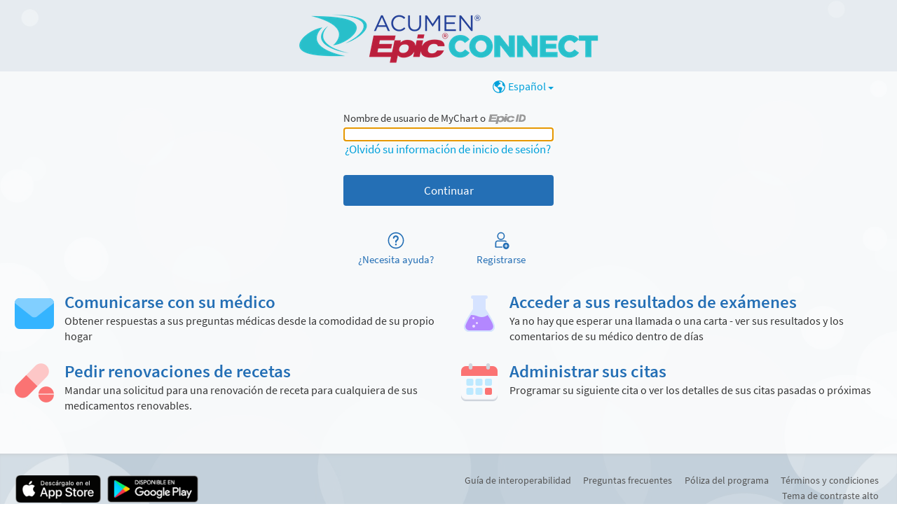

--- FILE ---
content_type: text/html; charset=utf-8
request_url: https://mychart.acumenmd.com/MyChart/Authentication/Login?lang=espanol
body_size: 90725
content:






	<!DOCTYPE html PUBLIC "-//W3C//DTD XHTML 1.0 Strict//EN" "http://www.w3.org/TR/xhtml1/DTD/xhtml1-strict.dtd">
	<html xmlns="http://www.w3.org/1999/xhtml" lang="es" xml:lang="es" dir="ltr" class="notile">
	<head>
		<title>MyChart - P&#225;gina de inicio de sesi&#243;n</title>
		<link rel="canonical" href="https://mychart.acumenmd.com/MyChart/Authentication/Login" />
		<meta http-equiv="content-type" content="text/html; charset=utf-8" />
		<meta http-equiv="X-UA-Compatible" content="IE=edge" />
		<meta property="og:title" content="MyChart - P&#225;gina de inicio de sesi&#243;n" />
		<meta property="og:image" content="/mychart/es-US/images/MyChart_city.png" />
		<meta property="og:site_name" content="Acumen Nephrology" />
			<meta name="apple-itunes-app" content="app-id=382952264, app-argument=epicmychart://orgselect?orgID=1041" />
		<meta name="format-detection" content="telephone=no" />
					<noscript><meta http-equiv="refresh" content="0;url=/mychart/nojs.asp" /></noscript>


		
		<link rel="icon" href="/mychart/es-US/images/favicon.ico" type="image/x-icon" />
		<link type="text/css" rel="stylesheet" media="All" href="/mychart/es-us/styles/common.css?v=BtRzuXnCokYuprC%2b8xKUFNQU9qoUZZpZ9%2b7d9fu2rPcAmK%2b5Vk7seDHUEsq0jjU7" />
<link type="text/css" rel="stylesheet" media="All" href="/mychart/es-us/styles/prelogin.css?v=0GtMdVEUKwrb7jJJAUf%2b%2fLODATRzuZAMA7AvSygjgqYIz%2b3l3tdINuFjUQxyu%2fqR" />
<link type="text/css" rel="stylesheet" media="All" href="/mychart/es-us/styles/menu.css?v=RR8zx4dmWw74h3ukyVxL6AhAITSGyYJB%2bPdGMkUHfHlUR1AUKfBsWjKMUDCWLFo6" />
<link type="text/css" rel="stylesheet" media="All" href="/mychart/es-us/styles/mobile_responsivemenu.css?v=fdTlzNWS2t%2f6K0tGpcmy0%2b1wTOsOI6cKqUfumWxuDzua3NsF7cpBjBJJ3gnpyn0o" />
<link type="text/css" rel="stylesheet" media="All" href="/mychart/es-us/styles/component.css?v=R%2fhIlIBtWdv5jlug%2b1W90qW9xB1KBp%2bVoyOFy324UNzVrl%2fR%2bFkSj5Dcs1Jk5Cuv" />
<link type="text/css" rel="stylesheet" media="All" href="/mychart/es-us/styles/themes.css?v=eX1zCFG8e96CJXGuFDsmQrIJwKdibAQILthUsHSXwRAuS37KWPJyUSAiOi%2fwTKsa" />
<link type="text/css" rel="stylesheet" media="All" href="/mychart/es-us/styles/externalcolors.css?v=YtDWySRrkyTdr9BRFOXkyRkiCPUdkRM0B2ySkcEsr0JFL7ZuNiGISiHr%2frs41qVR" />
<link type="text/css" rel="stylesheet" media="All" href="/mychart/es-us/styles/calendars.css?v=n%2fDYHjSIN5bMaLrKpfJ4Nq4MwnyujtFQbDTVmgIi2VjYh4oUO%2fJ0XgnxM69qHckw" />
<link type="text/css" rel="alternate stylesheet" media="All" href="/mychart/es-us/styles/highcontrast.css?v=oL9qD3YJ0cMTyqpRc%2fA99wO2tKZYp8%2bqxOB7R7fiRvcZnx5Xmu05ti2Rr%2f4Ic7SH" disabled="" title="High Contrast"  />
<link type="text/css" rel="stylesheet" media="All" href="/mychart/es-us/styles/proxyselect.css?v=kUIbWUoh%2f3bs%2bfijbbWWWs6cDVKNRPSo0%2fxOGCc55QlAd%2bo%2fD%2bof9wmf0XTfN7Rj" />
<link type="text/css" rel="stylesheet" media="All" href="/mychart/es-us/styles/proxyswitch_header.css?v=5GRTKVnMZaiT%2bDwoLBaPWccYBrQUtFRPDV8N4wBkFQkooZHlBCM5mDNbQPdAAWbk" />
<link type="text/css" rel="stylesheet" media="All" href="/mychart/es-us/styles/patienticon.css?v=6vLdmUP3bt%2fzIkqFkij14IfxoPKrB2wFUsMvYt%2fA5j9Eo3MygdqyDVUuo8I2k0m9" />

<link href="/mychart/es-US/styles/bundles/sdk?v=TnZRXfLi_0RxwEtZGOF2SMv-FrSpIbL4ONJaUYPUBdY1" rel="stylesheet"/>
		
<link type="text/css" rel="stylesheet" media="All" href="/mychart/es-us/styles/loginpage.css?v=rjcaFGzGQlmalY%2bcOuIJ0rxb6UBelx4g502iDPOeHivxGl%2bd%2bIJ0%2bU9kWVaaP3be" />

		<!-- -->
<meta name="viewport" content="initial-scale=1, width=device-width" />
<link type="text/css" rel="stylesheet" media="All" href="/mychart/es-us/styles/mobile_responsivesite.css?v=kUDbZo4a54Xe86uKhbp2Zjx1VWVCwEy8WAAbutt%2bHBp1POPi6AzKWLUvRqWd2PcE" />
<link type="text/css" rel="stylesheet" media="All" href="/mychart/es-us/styles/mobile_gridadapter.css?v=0TtspZ0Y7jIwvNkIT%2bAwt4REGygWI%2fdT1YGGNwmuMiPQVtpUWrJRtInPr4D%2fEn1t" />

		

				<!-- -->
				<style nonce='c530c1ac065b48e793cff5ddb7fb3478' type="text/css" id="initialBodyClass">html {background: none !important;} body {display: none !important;}</style>
				<script nonce='c530c1ac065b48e793cff5ddb7fb3478' type="text/javascript">
					if (self === top) 
					{
						var InitialBodyClass = document.getElementById("initialBodyClass");
						if (InitialBodyClass) 
						{ 
							InitialBodyClass.parentNode.removeChild(InitialBodyClass); 
						}
					} 
					else 
					{ 
						top.location = "/mychart/Home/LogOut"; 
					}
				</script>
				<!-- -->		<script nonce='c530c1ac065b48e793cff5ddb7fb3478'  type="application/ld+json">
						{
							"@context" : "https://schema.org",
							"@type" : "WebSite",
							"name" : "Acumen Nephrology",
							"url": "https://mychart.acumenmd.com/MyChart/Authentication/Login",
							"alternateName" : ["Acumen Nephrology MyChart", "MyChart", "AN MyChart", "AN"]
						}
					  </script>
		
					<script nonce='c530c1ac065b48e793cff5ddb7fb3478' type='text/javascript'>
						if (typeof WP === 'undefined') {
							WP = {};
						}
						WP.myPath = '/mychart/';
					</script>
	</head>
	<body class="loginPage  isPrelogin hasNoCommunityLinks color1 md_login_login" =>
		<div id="mychartHiddenImage" class="hidden"><img id="hiddenImage" alt="" src="/mychart/es-US/images/MyChart_city.png"></img></div> 
		
<div id="jsdisabled" class="overlay"><div class="lightbox_overlay"></div><div class="jsdisabled"><p><span class='clearlabel'>Error: </span>Por favor habilite JavaScript en su navegador antes de usar este sitio.</p></div><script nonce='c530c1ac065b48e793cff5ddb7fb3478' type='text/javascript'>document.getElementById('jsdisabled').style.display = 'none';</script></div>		<div id ="appPopupRoot" class="overlayContainer"></div>
<div id = "classicPopupRoot" class="overlayContainer">
<div id = "onboarding-content" class="jqHidden"></div>
<div id="lightbox" class="lb_content jqHidden"></div>
<div id="lightbox_overlay" class="lightbox_overlay lb_overlay jqHidden" csp-guid-click="0b7160f13350468f8c328c6d3991218b"></div>
</div>

		
		
		
		<div id="wrap" data-hide-during-popup="true">
			<div class='hidden' id='__CSRFContainer'><input name="__RequestVerificationToken" type="hidden" value="FDZaTCfRyFNXrfr-8hi3xeREItm1hSnxAoVee3sNWWU3NcjqUfYLZw7PqpeE0o_2qpa01o0zDjo-hCGHYdc9fjLEdsRrwKJogWT25jJdgeA1" /></div>  

			

			
			<div id="toastWrapper" class="fitme width animToast" role="status" aria-live="polite" aria-atomic="true"></div>
			<div id="content" class="hasSidebar">
					<main id="main">
							<a href="/mychart/" class="logo" title="" aria-label="MyChart - Su conexión segura de salud"></a>
												





















































	<div id="LoginNoCookies">
		<div id="noCookies" class="noCookies jqHidden">
			<div class="verticalCenter">
				<div class="icon"></div>
				<div>
					<p id="noCookiesButtonContainer">
						<a href="#" target="_top" id="noCookiesButton" role="button" class="button">Iniciar sesión en MyChart</a>
					</p>
				</div>
			</div>
		</div>
		<div id="noCookiesError" class="noCookies jqHidden">


			<div class="verticalCenter">
				<div class="icon"></div>
				<div>
					<span>
						<span class='clearlabel'>Error: </span>Por favor <a href="/mychart/Help/Cookies" target="_blank">permitir cookies</a> para iniciar sesión en MyChart.
					</span>
				</div>
			</div>
		</div>
	</div>


	<div class="mainLoginContent beforeLoginFields">
	</div>



						<div id="appRoot" class="section"></div>
						<div role="alert" class="ajaxspinner defaultajaxoverlay hidden"><div class="loadingmessage"><div class="defaultLoadingMessage">Cargando...</div><div aria-hidden="true" class="loadingHeart"></div></div></div>
					</main> 									<aside id="sidebar">
						




	<div id="locale_container" class="prelogin">
		<div class="dropdown">
			<button class="linkcolor" id="localeswitch" href="#" aria-expanded="false" aria-controls="morelocalesnav">
					<svg id="localeImg" focusable="false" aria-labelledby="localeImgTitle">
						<title id="localeImgTitle">Seleccione una idioma para este sitio de web</title>
						<use xlink:href="/mychart/es-US/images/library.svg#header_globe"></use>
					</svg>


				<span class="localename">Espa&#241;ol</span>
				<abbr class="abbreviatedname" title="Espa&#241;ol">
					Esp
				</abbr>
			</button>

			<nav id="morelocalesnav" aria-label="Más idiomas" aria-hidden="true" class="jqHidden">
				<ul id="morelocales">
							<li>
								<a lang="en-US" class="morelocalesitemlink" href="#">
									<span class="clearlabel">View in </span>English
								</a>
							</li>
									<li lang="es-US" aria-hidden="true" class="selectedlocale">
										<span class="localename">Espa&#241;ol</span>
										<abbr class="abbreviatedname" title="Espa&#241;ol">Esp</abbr>
									</li>
				</ul>
			</nav>
		</div>
	</div>

						
				<div class="loginBackButtonWrapper">
		<a class="button tall jsreq tertiary neutral loginBackButton " tabindex="0" role="link" name="loginBackButton" id="loginBackButton" aria-label="Regresar">
			<svg class="icon size-20 " focusable="true" aria-hidden="true"><use xlink:href="/mychart/es-US/images/library.svg#login_goback"></use></svg>
			<span>Regresar</span>
		</a>
	</div>



					<div class="loginHeader">
			
				<div class="message hidden">
		<span class="card signupWithCentral signupWithCentralMargin">
			<span class="signupWithCentralContent">
				<img id="orgLogo" alt="" src="" />
				<span id="signupWithCentralMessage" class="space">Inicie sesión en su cuenta de MyChart Central para terminar de registrarse en <strong></strong></span>
			</span>
		</span>
	</div>

				<div class="localLoginMessage hidden " id="localLoginMessage">
		<span>Inicie sesión con su contraseña para <b>Acumen Nephrology</b>.</span>
	</div>

		</div>

					<div class="login singleFieldLogin ">

	<form autocomplete="off" method="post" action="#" id="loginForm" target="_top">
		<div class="formcontents">
			<input class="hidden" type="hidden" id="jsenabled" name="jsenabled" value="0" autocomplete="off">
			<span class="exteriorLabel loginLabel usernameLabel subtle hidden " aria-hidden="true">Nombre de usuario de MyChart</span>
			<div class="usernameOrEpicIdSection " aria-hidden="true">
				<div class="usernameOrEpicIdLabel exteriorLabel" aria-hidden="true">
					<span class="loginLabel subtle " aria-hidden="true">Nombre de usuario de MyChart o</span>
					<img class="epicIdLogo " src="/mychart/es-US/images/central/epicid-gray.svg" aria-hidden="true" />
				</div>
			</div>
			<div class="legacyLabelledField ">
				<div class="legacyLabelInputContainer">
					<label for="Login" class="required clearlabel ">Nombre de usuario de MyChart o Epic ID</label>
					<input data-permissive="true" class="jsreq withAutoComplete _input clearlabelField" type="text" id="Login" name="Login" maxlength="128" autocomplete="username webauthn" aria-describedby="errorMessage " value=>
				</div>
				<a class="editUsernameButton button tertiary neutral " tabindex="0" role="link" aria-label="Editar nombre de usuario">
					<svg role="img" focusable="true" class="untoggled icon size-20" alt="">
						<use xlink:href="/mychart/es-US/images/library.svg#edit"></use>
					</svg>
					<span class="editText">Editar</span>
				</a>
			</div>

			<div id="passwordContainer" class="passwordContainer">
				<div id="passwordField" class="passwordField">
					<span class="exteriorLabel subtle " aria-hidden="true">Contraseña</span>
					<div class="legacyLabelledField">
						<div class="legacyLabelInputContainer">
							<label for="Password" class="required clearlabel">Contraseña para Acumen Nephrology</label>
							<input data-permissive="true" class="jsreq withAutoComplete withVisibilityToggle _input clearlabelField" type="password" id="Password" name="Password" autocomplete="current-password" aria-describedby="errorMessage ">
						</div>
						<button type="button" class="visibilityToggle" tabindex="0" role="button" aria-label="Alternar para mostrar u ocultar la contraseña que está escribiendo." aria-pressed="false">
							<svg role="img" focusable="true" class="untoggled icon size-30" alt="">
								<use xlink:href="/mychart/es-US/images/library.svg#_flat_eye"></use>
							</svg>
							<svg role="img" focusable="true" class="toggled hidden icon size-30" alt="">
								<use xlink:href="/mychart/es-US/images/library.svg#_flat_eyecrossedout"></use>
							</svg>
						</button>
					</div>
				</div>
			</div>

	<div class="loginAlerts">
			<div class="errorMessage" id="loginErrorMessage">
		<span class="alert hidden ">
			<svg class="icon size-10" focusable="false" aria-hidden="true"><use xlink:href="/mychart/es-US/images/library.svg#banner_critical"></use></svg>
			<span class="errorMessageText" id="errorMessage"></span>
		</span>
	</div>

	</div>
				<a class="recovery" href=/mychart/Authentication/AccountRecovery >
		¿Olvidó su información de inicio de sesión?
	</a>

			<input class="button tall jsreq completeworkflow" type="submit" name="submit" id="submit" value="Iniciar sesión" title="" autocomplete="off" disable  data-disable-if-invalid >
				<div id="invisibleCaptchaContainer" class="loginCaptcha"></div>

		</div>
	</form>
<form Class="hidden" action="/mychart/Authentication/Login/DoLogin" autocomplete="off" id="actualLogin" method="post" target="_top"><input name="__RequestVerificationToken" type="hidden" value="FDZaTCfRyFNXrfr-8hi3xeREItm1hSnxAoVee3sNWWU3NcjqUfYLZw7PqpeE0o_2qpa01o0zDjo-hCGHYdc9fjLEdsRrwKJogWT25jJdgeA1" />		<div class="formcontents">
		</div>
</form>	<div class="passkeyWrapper">
		<button class="button jsreq tertiary neutral passkey hidden" disabled>
			<svg class="icon size-30" focusable="false" aria-hidden="true">
				<use xlink:href="/mychart/es-US/images/library.svg#login_passkey"></use>
			</svg>
			<span class="text">Iniciar sesión con clave de acceso</span>
		</button>
	</div>



		</div>
		<div class="helpfeaturescontainer">
	<a class="button helpfeature jsreq tertiary neutral" href=/mychart/Authentication/Login/StandardFile?option=Faq >
		<svg class="icon helpfeatureicon size-30" focusable="false" aria-hidden="true">
			<use xlink:href="/mychart/es-US/images/library.svg#login_needhelp"></use>
		</svg>
		<span>¿Necesita ayuda?</span>
	</a>
				<a class="button helpfeature jsreq tertiary neutral signup" href="/mychart/accesscheck.asp" >
		<svg class="icon helpfeatureicon size-30" focusable="false" aria-hidden="true">
			<use xlink:href="/mychart/es-US/images/library.svg#login_signup"></use>
		</svg>
		<span>Registrarse</span>
	</a>
		</div>

	<div class="mainLoginContent afterLoginFields">
			<div class="mainLoginContentBody">






﻿<div class="featureGridWrapper grid insulated">
	<ul class="features row">
		<li class="icon-advice col-6">
			
			<h2 class="header">
Comunicarse con su médico			</h2>
			<span class="info">
Obtener respuestas a sus preguntas médicas desde la comodidad de su propio hogar			</span>
		</li>
		<li class="icon-testResults col-6">
			
			<h2 class="header">
Acceder a sus resultados de exámenes			</h2>
			<span class="info">
Ya no hay que esperar una llamada o una carta - ver sus resultados y los comentarios de su médico dentro de días			</span>
		</li>
		<li class="icon-medications col-6">
			
			<h2 class="header">
Pedir renovaciones de recetas			</h2>
			<span class="info">
Mandar una solicitud para una renovación de receta para cualquiera de sus medicamentos renovables.			</span>
		</li>
		<li class="icon-calendar col-6">
			
			<h2 class="header">
Administrar sus citas			</h2>
			<span class="info">
Programar su siguiente cita o ver los detalles de sus citas pasadas o próximas			</span>
		</li>
	</ul>
</div>
			</div>
	</div>

		
					</aside>
				<footer id="footer"><div id="mainFooter" class="mainStyle"></div><div id="sidebarFooter" class="sidebarStyle"><div id="mychart_by_epic_logo_wrapper"><img id="mychart_by_epic_logo" src="/mychart/es-US/images/MyChartIsEpic_inline_dark.svg"></img></div><div class="copyright" lang="en"><a href="/mychart/Authentication/Login/StandardFile?option=epiccopyright"><span class='copystring'>MyChart&reg; licensed from Epic Systems Corporation</span> <span class='copyyear'>&copy; 1999 - 2026</span></a></div></div></footer>			</div> 
		</div> 
		<div id="_sriScripts" class="hidden">
			<script nonce='c530c1ac065b48e793cff5ddb7fb3478' type='text/javascript'>

				var EpicPx = EpicPx || {};
			
				function processReactIntegrity(el,integrity, splitText,attribute)
				{
					var none = "none!";
					var hash = integrity;

					if(splitText != "")
					{
						hash = integrity.split(splitText)[1];
					}
					
					
				if(splitText.indexOf(none) > -1)
				{
					el.setAttribute(attribute, "");
				}
				else
				{
					el.setAttribute(attribute, "sha384-" + hash);
				}
			
					
					return hash;
				}

				function setReactIntegrity(el,hash)
				{
					var integrity = hash;
					var report = "reportOnly!";
					var none = "none!";
					if (hash.indexOf(report) > -1)
					{
						integrity = processReactIntegrity(el,integrity,report,"data-integrity")
					}
					else if (hash.indexOf(none) > -1)
					{
						integrity = processReactIntegrity(el,integrity,none,"integrity")
					}
					else 
					{
						integrity = processReactIntegrity(el,integrity,"","integrity")
					}
					return integrity;
				}

				function cacheBust(el)
				{
					var reactText = "updateDt=_epx_";
					var hasHashText = "updateDt=";
					if (!(el && el.src && el.src.indexOf(hasHashText) > -1))
					{
						return false;
					}
					var pcs;
					if(el.src.indexOf(reactText) > -1)
					{
						pcs = el.src.split(reactText);
						if (!EpicPx || !EpicPx.scriptUpdates)
						{
							return false;
						}
						var hashAndOffset = EpicPx.scriptUpdates[pcs[1]];
						var hash = "";
						var offsetQsp = "";
						if (hashAndOffset)
						{
							var hoSplit = hashAndOffset.split(/(?=&)/);
							var hashOnly = hoSplit[0];
							hash = setReactIntegrity(el,hashOnly)
							offsetQsp = hoSplit[1] || "";
						}
						else
						{
							console.error("Unknown bundle: " + pcs[1]);
							hash = Date.now().toString();
						}
						el.src = pcs[0] + "v=" + encodeURIComponent(hash) + offsetQsp;
					}
				}

				function cachebustReactDynamic()
				{
					const orig = document.head.appendChild;
					const appendChild = function (el)
					{
						cacheBust(el);
						return orig.call(document.head, el);
					};
					Object.defineProperty(document.head, "appendChild", {
						configurable: true,
						value: appendChild,
					});
				}

				(function dynamicReactScript()
				{
					//wrap the appendChild to catch dynamic script and cache bust
					cachebustReactDynamic();
				})();
			
</script>

		</div>
		<div id="_coreScripts" class="hidden">
			<script src="/mychart/scripts/external/jquery.min.js?v=dqxdLQ2Y83D6EaEYrLzaUrYn5wzP6l2FGLI3si712tHs63GZxVscQrCKdA7Yq51Y" integrity="sha384-dqxdLQ2Y83D6EaEYrLzaUrYn5wzP6l2FGLI3si712tHs63GZxVscQrCKdA7Yq51Y" type="text/javascript"></script>
<script src="/mychart/scripts/utilities/jqwrappers.min.js?v=K%2fqP6MAwvP3qNWwI%2b2oznf83sAT%2fS71A4Ula5L5FGG1e4dpxIuRCNXncya%2bcNhDx" integrity="sha384-K/qP6MAwvP3qNWwI+2oznf83sAT/S71A4Ula5L5FGG1e4dpxIuRCNXncya+cNhDx" type="text/javascript"></script>
<script src="/mychart/scripts/utilities/jqueryextensions.min.js?v=naGYH3Wfs2OFSWJ8%2f%2bqnAJCQopPhsdZ3nVEMX78ACdOpeJ0ggJ6UYnXxOrl1n9wp" integrity="sha384-naGYH3Wfs2OFSWJ8/+qnAJCQopPhsdZ3nVEMX78ACdOpeJ0ggJ6UYnXxOrl1n9wp" type="text/javascript"></script>
<script src="/mychart/scripts/external/handlebars.runtime.min.js?v=7FdSEwuuKKdEffRl1JopFMXfspQhYRlHoF1kZyIDuZRN%2b3udicqZRWBsu97ekSrz" integrity="sha384-7FdSEwuuKKdEffRl1JopFMXfspQhYRlHoF1kZyIDuZRN+3udicqZRWBsu97ekSrz" type="text/javascript"></script>
<script src="/mychart/bundles/core-1-pre?v=CwcMgyYCXYRjIUjdMqnrMFxw0JY6gt67j9ArR0poAmE1" integrity="sha384-kiTv9a9MhePHSg2sl8IFqWIH9J6Ij1SaceY6LCdF4R1RfG7/1hfu1enWmFby7LKO"></script>

<script src="/mychart/scripts/ui_framework/core/uiframeworkbindings.min.js?v=3Ldn%2b6lJz4%2b%2f89vmAef6kDJ2G8dlbJFaZzm70hFA%2fbWyVdnVh8JqYAeRyk7qAU%2fj" integrity="sha384-3Ldn+6lJz4+/89vmAef6kDJ2G8dlbJFaZzm70hFA/bWyVdnVh8JqYAeRyk7qAU/j" type="text/javascript"></script>
<script nonce='c530c1ac065b48e793cff5ddb7fb3478' type='text/javascript'>
(function WP$Debug$init(shouldEnableAdminDebugging, shouldEnableOnAllDomains)
				{
					$$WP = $$WP || {};
					$$WP.Debug = $$WP.Debug || {};
					$$WP.Debug.IsEnabled = shouldEnableAdminDebugging || shouldEnableOnAllDomains;

					// Tag messages so we know where they came from. No one wants to hunt down the source of console spray.
					if (shouldEnableOnAllDomains)
					{
						$$WP.Debug.messagePrefix = '[Debug.js FULL DEBUG] ';
						$$WP.Debug.log("JavaScript debugging messages are enabled on all domains. (Adjust this via the 'EnableProductionClientDebugging' application setting.)");
					}
					else if (shouldEnableAdminDebugging)
					{
						$$WP.Debug.messagePrefix = '[Debug.js ADMIN DEBUG] ';
						$$WP.Debug.log("JavaScript debugging messages are enabled for local and Server Admin Elevation access only. (Adjust this via the 'DisableClientDebugging' application setting.)");
					}
					else
					{
						$$WP.Debug.messagePrefix = '';
					}
				})(false,false);
</script>

<script nonce='c530c1ac065b48e793cff5ddb7fb3478' type='text/javascript'>
$$WP = $$WP || {}; $$WP.I18N = $$WP.I18N || {};
$$WP.I18N.Identifier = "es-US";
$$WP.I18N.PrimaryLocaleName = "en-US";
$$WP.I18N.DateFormat = "MM/dd/yyyy";
$$WP.I18N.DateFormatSimple = "M/d/yyyy";
$$WP.I18N.CalendarDateAriaFormat = "dddd MMMM d, yyyy";
$$WP.I18N.FirstDayOfTheWeek = "0";
$$WP.I18N.TimeFormat = "h:mm tt"
$$WP.I18N.TimeSeparator = ":";
$$WP.I18N.Is24HourTime = ("False" === 'True');
$$WP.I18N.AmDesignator = "AM";
$$WP.I18N.PmDesignator = "PM";
$$WP.I18N.DecimalSeparator = ".";
$$WP.I18N.GroupSeparator = ",";
$$WP.I18N.RangeSeparator = " - ";
$$WP.I18N.GroupSize = "3";
$$WP.I18N.NegativePattern = "-n";
$$WP.I18N.Days = $$WP.I18N.Days || [];
$$WP.I18N.Days[0] = { Name: $$WP.I18N.upperCaseFirstLetter("domingo"), Abbreviation: $$WP.I18N.upperCaseFirstLetter("dom") };
$$WP.I18N.Days[1] = { Name: $$WP.I18N.upperCaseFirstLetter("lunes"), Abbreviation: $$WP.I18N.upperCaseFirstLetter("lun") };
$$WP.I18N.Days[2] = { Name: $$WP.I18N.upperCaseFirstLetter("martes"), Abbreviation: $$WP.I18N.upperCaseFirstLetter("mar") };
$$WP.I18N.Days[3] = { Name: $$WP.I18N.upperCaseFirstLetter("miércoles"), Abbreviation: $$WP.I18N.upperCaseFirstLetter("mié") };
$$WP.I18N.Days[4] = { Name: $$WP.I18N.upperCaseFirstLetter("jueves"), Abbreviation: $$WP.I18N.upperCaseFirstLetter("jue") };
$$WP.I18N.Days[5] = { Name: $$WP.I18N.upperCaseFirstLetter("viernes"), Abbreviation: $$WP.I18N.upperCaseFirstLetter("vie") };
$$WP.I18N.Days[6] = { Name: $$WP.I18N.upperCaseFirstLetter("sábado"), Abbreviation: $$WP.I18N.upperCaseFirstLetter("sáb") };
$$WP.I18N.Months = $$WP.I18N.Months || [];
$$WP.I18N.Months[1] = { Name: $$WP.I18N.upperCaseFirstLetter("enero"), Abbreviation: $$WP.I18N.upperCaseFirstLetter("ene") };
$$WP.I18N.Months[2] = { Name: $$WP.I18N.upperCaseFirstLetter("febrero"), Abbreviation: $$WP.I18N.upperCaseFirstLetter("feb") };
$$WP.I18N.Months[3] = { Name: $$WP.I18N.upperCaseFirstLetter("marzo"), Abbreviation: $$WP.I18N.upperCaseFirstLetter("mar") };
$$WP.I18N.Months[4] = { Name: $$WP.I18N.upperCaseFirstLetter("abril"), Abbreviation: $$WP.I18N.upperCaseFirstLetter("abr") };
$$WP.I18N.Months[5] = { Name: $$WP.I18N.upperCaseFirstLetter("mayo"), Abbreviation: $$WP.I18N.upperCaseFirstLetter("mayo") };
$$WP.I18N.Months[6] = { Name: $$WP.I18N.upperCaseFirstLetter("junio"), Abbreviation: $$WP.I18N.upperCaseFirstLetter("jun") };
$$WP.I18N.Months[7] = { Name: $$WP.I18N.upperCaseFirstLetter("julio"), Abbreviation: $$WP.I18N.upperCaseFirstLetter("jul") };
$$WP.I18N.Months[8] = { Name: $$WP.I18N.upperCaseFirstLetter("agosto"), Abbreviation: $$WP.I18N.upperCaseFirstLetter("ago") };
$$WP.I18N.Months[9] = { Name: $$WP.I18N.upperCaseFirstLetter("septiembre"), Abbreviation: $$WP.I18N.upperCaseFirstLetter("sept") };
$$WP.I18N.Months[10] = { Name: $$WP.I18N.upperCaseFirstLetter("octubre"), Abbreviation: $$WP.I18N.upperCaseFirstLetter("oct") };
$$WP.I18N.Months[11] = { Name: $$WP.I18N.upperCaseFirstLetter("noviembre"), Abbreviation: $$WP.I18N.upperCaseFirstLetter("nov") };
$$WP.I18N.Months[12] = { Name: $$WP.I18N.upperCaseFirstLetter("diciembre"), Abbreviation: $$WP.I18N.upperCaseFirstLetter("dic") };
$$WP.Debug = $$WP.Debug || {}
$$WP.Debug.CheckForStringResources = false;
</script>

<script nonce='c530c1ac065b48e793cff5ddb7fb3478' type='text/javascript'>
$$WP = $$WP || {};
if (typeof $$WP.Settings === 'undefined'){$$WP.Settings = {};}
$$WP.Settings.OrganizationName = 'Acumen Nephrology';
$$WP.Settings.MyChartCentralURL = 'https://central.mychart.org/MyChart/';
</script>

<script src="/mychart/bundles/core-2-es-US?v=C5EpRl3zzpdSmwE517x6ylPezfdv3Uz2vHhgNX3wO7A1" integrity="sha384-t/o+rcxoK5wk/XRuu1OJ2LCTjl9cMXh0QJw+ieaHEkHroYQ1XS1SfpT+94wFkhKw"></script>

<script nonce='c530c1ac065b48e793cff5ddb7fb3478' type='text/javascript'>
$$WP.Strings.addMnemonic("@MYCHART@DATE@",HTMLUnencode("Wednesday, January 21, 2026"), false, "Global");
$$WP.Strings.addMnemonic("@MYCHART@TIME@",HTMLUnencode("6:54:18 AM"), false, "Global");
$$WP.Strings.addMnemonic("@MYCHART@CURRENT_YEAR@",HTMLUnencode("2026"), false, "Global");
$$WP.Strings.addMnemonic("@MYCHART@BrandECheckIn@",HTMLUnencode(""), false, "Global");
$$WP.Strings.addMnemonic("@MYCHART@BrandEOLPlanning@",HTMLUnencode(""), false, "Global");
$$WP.Strings.addMnemonic("@MYCHART@BrandVideoVisits@",HTMLUnencode(""), false, "Global");
$$WP.Strings.addMnemonic("@MYCHART@EVisit@",HTMLUnencode(""), false, "Global");
$$WP.Strings.addMnemonic("@MYCHART@BrandEVisit@",HTMLUnencode(""), false, "Global");
$$WP.Strings.addMnemonic("@MYCHART@BrandEDSelfRegistration@",HTMLUnencode(""), false, "Global");
$$WP.Strings.addMnemonic("@MYCHART@APPTITLE@","MyChart", false, "Global", $$WP.Strings.EncodingTypes.None)
$$WP.Strings.addMnemonic("@MYCHART@ABSOLUTEURL@",HTMLUnencode("/mychart/"), false, "Global");
$$WP.Strings.addMnemonic("@MYCHART@LOCALIZEDURL@",HTMLUnencode("/mychart/es-US/"), false, "Global");
$$WP.Strings.addMnemonic("@MYCHART@HELPDESKPHONE@","<span dir='ltr'>your provider&#39;s office</span>", false, "Global", $$WP.Strings.EncodingTypes.None)
$$WP.Strings.addMnemonic("@MYCHART@SCHEDULINGPHONE@","<span dir='ltr'>your provider&#39;s office</span>", false, "Global", $$WP.Strings.EncodingTypes.None)
$$WP.Strings.addMnemonic("@MYCHART@EMERGENCYPHONE@","<span dir='ltr'>your provider&#39;s office</span>", false, "Global", $$WP.Strings.EncodingTypes.None)
$$WP.Strings.addMnemonic("@MYCHART@BILLINGPHONE@","<span dir='ltr'>your provider&#39;s office</span>", false, "Global", $$WP.Strings.EncodingTypes.None)
$$WP.Strings.addMnemonic("@MYCHART@ORGNAME@",HTMLUnencode("Acumen Nephrology"), false, "Global");
$$WP.Strings.addMnemonic("@MYCHART@MYORGNAME@",HTMLUnencode("Acumen Nephrology"), false, "Global");
$$WP.Strings.addMnemonic("@MYCHART@HELPEMAIL@",HTMLUnencode("MyChartSupport@DoNotUse.DoNotUse"), false, "Global");
$$WP.Strings.addMnemonic("@MYCHART@PATIENT@",HTMLUnencode("&nbsp;"), false, "Global");
$$WP.Strings.addMnemonic("@MYCHART@PROXY@",HTMLUnencode("&nbsp;"), false, "Global");
$$WP.Strings.addMnemonic("@MYCHART@WEBUSER@",HTMLUnencode("&nbsp;"), false, "Global");
$$WP.Strings.addMnemonic("@MYCHART@PATIENTLEGALNAME@",HTMLUnencode("&nbsp;"), false, "Global");
$$WP.Strings.addMnemonic("@MYCHART@PATIENTINFORMALNAME@",HTMLUnencode("&nbsp;"), false, "Global");
$$WP.Strings.addMnemonic("@MYCHART@WEBUSERLEGALNAME@",HTMLUnencode("&nbsp;"), false, "Global");
$$WP.Strings.addMnemonic("@MYCHART@MRN@",HTMLUnencode("&nbsp;"), false, "Global");
$$WP.Strings.addMnemonic("@MYCHART@DOB@",HTMLUnencode("&nbsp;"), false, "Global");
$$WP.Strings.addMnemonic("@MYCHART@PCP@",HTMLUnencode("&nbsp;"), false, "Global");
$$WP.Strings.addMnemonic("@MYCHART@SSNFORMAT@",HTMLUnencode("NNN-NN-NNNN"), false, "Global");
$$WP.Strings.addMnemonic("@MYCHART@NationalIDLabel@",HTMLUnencode("Número de Seguro Social"), false, "Global");
$$WP.Strings.addMnemonic("@MYCHART@NationalIDShortLabel@",HTMLUnencode("SSN"), false, "Global");
$$WP.Strings.addMnemonic("@MYCHART@CURRENCYSYMBOL@",HTMLUnencode("$"), false, "Global");
$$WP.Strings.addMnemonic("@MYCHART@CURRENCYCODE@",HTMLUnencode("USD"), false, "Global");
</script>

<script src="/mychart/bundles/core-3-es-US?v=vxUjlypGpo42yDkk1hDV4RLMOeBDvMjkHdJBgHGA54A1" integrity="sha384-5ymv8TbWaYjZ07d0XMZAung8TpEYVtL4w+B+N9RT20zx2DufHKfz0yMddIChL0zM"></script>

<script src="/mychart/bundles/core-4-header?v=1-l-OG3ExRnncuykWK194ZsTqOoxiGXB3p6ek5WkcAo1" integrity="sha384-eHPWSxZUOJfpb0jONYE5g6VNijvQQyCFWHanE+2PwMIrbSDMP+SuRwfxTUR8f4rg"></script>

<script nonce='c530c1ac065b48e793cff5ddb7fb3478' type='text/javascript'>
$$WP.I18N.AllLocales = $$WP.I18N.Locale.createModelCollection();
$$WP.I18N.Locale.convertRawLocales({"es-US":{"Direction":1,"Language":"ES","ForceMetricUnits":false,"PrimaryLocaleName":"en-US","NationalIDLabel":"Número de Seguro Social","NationalIDShortLabel":"SSN","DateSeparator":"/","TimeSeparator":":","Is24HourTime":false,"FirstDayOfTheWeek":1,"DecimalSeparator":".","GroupSeparator":",","RangeSeparator":" - ","DecimalPlaces":"2","GroupSize":"3","NegativePattern":"-n","CurrencySymbol":"$","CurrencyCode":"USD","CurrencyDecimalPlaces":"2","CurrencyGroupSize":"3","CurrencyPositivePattern":"$n","CurrencyNegativePattern":"-$n","PercentSymbol":"%","ListSeparator":",","ListSpaces":1},"en-US":{"Direction":1,"Language":"EN","ForceMetricUnits":false,"PrimaryLocaleName":"en-US","NationalIDLabel":"Social Security number","NationalIDShortLabel":"SSN","DateSeparator":"/","TimeSeparator":":","Is24HourTime":false,"FirstDayOfTheWeek":1,"DecimalSeparator":".","GroupSeparator":",","RangeSeparator":" - ","DecimalPlaces":"2","GroupSize":"3","NegativePattern":"-n","CurrencySymbol":"$","CurrencyCode":"USD","CurrencyDecimalPlaces":"2","CurrencyGroupSize":"3","CurrencyPositivePattern":"$n","CurrencyNegativePattern":"-$n","PercentSymbol":"%","ListSeparator":",","ListSpaces":1}}, $$WP.I18N.AllLocales);
var locale = $$WP.I18N.getMyChartLocale();
var tmp = $$WP.I18N.AllLocales.getFromIndex('Identifier', locale);
if (tmp === null) { $$WP.Debug.logError('Unable to load locale "' + locale + '" from $$WP.I18N.AllLocales.'); tmp = new $$WP.I18N.Locale(); }
$$WP.CurrentLocale = tmp.toRawObject();
</script>

<script src="/mychart/bundles/core-5-es-US?v=iS5zc7cM8sXwjN9f1c2ijy_1nZOVpFeeugrgSCz8zug1" integrity="sha384-58Cc6f+SRZjwpY+4pNbDvUUoh3qgtsUoA/dbeGvd+yaj3bFEZ8BmdBexMVWShNv6"></script>

<script nonce='c530c1ac065b48e793cff5ddb7fb3478' type='text/javascript'>
if (typeof $$WP === 'undefined') {$$WP = {};}
$$WP.Settings = $$WP.Settings || {};
$$WP.Settings.WebsiteUrl = '/mychart/';
$$WP.Settings.PublicDomain = 'https://mychart.acumenmd.com';
$$WP.Settings.WebsiteName = '';
$$WP.Settings.WebAnalyticsEnabled = 'False';
$$WP.Settings.DrivingDirectionsUrlTemplate = '';
$$WP.Settings.IsDrivingDirectionsConsentEnabled =  'False';
</script>


<script nonce='c530c1ac065b48e793cff5ddb7fb3478' type='text/javascript'>
EpicPx = EpicPx || {}; EpicPx.ReactContext = EpicPx.ReactContext || {};
EpicPx.ReactContext.user = EpicPx.ReactContext.user || {};
EpicPx.ReactContext.isUserUnknown = true;
EpicPx.ReactContext.sitemap = EpicPx.ReactContext.sitemap || {};
EpicPx.ReactContext.patient = EpicPx.ReactContext.patient || {};
EpicPx.ReactContext.isPatientUnknown = true;
EpicPx.ReactContext.locale = EpicPx.ReactContext.locale || {};
EpicPx.ReactContext.locale.systemLocale = EpicPx.ReactContext.locale.systemLocale || {};
EpicPx.ReactContext.locale.systemLocale.identifier = "english";
EpicPx.ReactContext.locale.systemLocale.name = "en-US";
EpicPx.ReactContext.locale.systemLocale.timeZoneIdentifier = "America/New_York";
EpicPx.ReactContext.locale.systemLocale.currencyCode = "USD"
EpicPx.ReactContext.locale.userLocale = EpicPx.ReactContext.locale.userLocale || {};
EpicPx.ReactContext.locale.userLocale.identifier = "espanol";
EpicPx.ReactContext.locale.userLocale.name = "es-US";
EpicPx.ReactContext.locale.userLocale.weekdays = EpicPx.ReactContext.locale.userLocale.weekdays || [];
EpicPx.ReactContext.locale.userLocale.weekdays.push({order:1,name:"domingo",abbreviation:"dom"});
EpicPx.ReactContext.locale.userLocale.weekdays.push({order:2,name:"lunes",abbreviation:"lun"});
EpicPx.ReactContext.locale.userLocale.weekdays.push({order:3,name:"martes",abbreviation:"mar"});
EpicPx.ReactContext.locale.userLocale.weekdays.push({order:4,name:"miércoles",abbreviation:"mié"});
EpicPx.ReactContext.locale.userLocale.weekdays.push({order:5,name:"jueves",abbreviation:"jue"});
EpicPx.ReactContext.locale.userLocale.weekdays.push({order:6,name:"viernes",abbreviation:"vie"});
EpicPx.ReactContext.locale.userLocale.weekdays.push({order:7,name:"sábado",abbreviation:"sáb"});
EpicPx.ReactContext.locale.userLocale.months = EpicPx.ReactContext.locale.userLocale.months || [];
EpicPx.ReactContext.locale.userLocale.months.push({order:1,name:"enero",abbreviation:"ene"});
EpicPx.ReactContext.locale.userLocale.months.push({order:2,name:"febrero",abbreviation:"feb"});
EpicPx.ReactContext.locale.userLocale.months.push({order:3,name:"marzo",abbreviation:"mar"});
EpicPx.ReactContext.locale.userLocale.months.push({order:4,name:"abril",abbreviation:"abr"});
EpicPx.ReactContext.locale.userLocale.months.push({order:5,name:"mayo",abbreviation:"mayo"});
EpicPx.ReactContext.locale.userLocale.months.push({order:6,name:"junio",abbreviation:"jun"});
EpicPx.ReactContext.locale.userLocale.months.push({order:7,name:"julio",abbreviation:"jul"});
EpicPx.ReactContext.locale.userLocale.months.push({order:8,name:"agosto",abbreviation:"ago"});
EpicPx.ReactContext.locale.userLocale.months.push({order:9,name:"septiembre",abbreviation:"sept"});
EpicPx.ReactContext.locale.userLocale.months.push({order:10,name:"octubre",abbreviation:"oct"});
EpicPx.ReactContext.locale.userLocale.months.push({order:11,name:"noviembre",abbreviation:"nov"});
EpicPx.ReactContext.locale.userLocale.months.push({order:12,name:"diciembre",abbreviation:"dic"});
EpicPx.ReactContext.platform = EpicPx.ReactContext.platform || {};
EpicPx.ReactContext.platform.application = "MyChart-Web";
EpicPx.ReactContext.platform.isMobileDevice = !!WP.DOM.Browser.isMobile;
EpicPx.ReactContext.platform.isMobileOptimized = false;
EpicPx.ReactContext.platform.websiteUrl = "/mychart/";
EpicPx.ReactContext.platform.publicDomain = "https://mychart.acumenmd.com";
EpicPx.ReactContext.platform.isDebugMode = (false);
EpicPx.ReactContext.platform.enablePerformanceMonitoring = (true);
EpicPx.ReactContext.platform.isSinglePageApp = false;
EpicPx.ReactContext.platform.isWidget = !!$$WP.WidgetMode;
EpicPx.ReactContext.platform.useContactInfoLogin = false;
EpicPx.ReactContext.platform.subjectTitleIndicator = "\u003cspan class=\"subjectIndicator\"\u003e\u003c/span\u003e";
EpicPx.ReactContext.personalizations = EpicPx.ReactContext.personalizations || {};
EpicPx.scriptSources = [
{
path: "scripts/external/polyfill.js?v=%2fuedi562%2brlCI%2fbJz%2fMU8jawPXrYEEVt9nhvqTfJtAFnecie1u4DCAwccxFPXzJS",
integrity: "/uedi562+rlCI/bJz/MU8jawPXrYEEVt9nhvqTfJtAFnecie1u4DCAwccxFPXzJS",
reportOnly: false,
},
{
path: "scripts/external/js-joda.min.js?v=oPjQl73z99A2%2bP48ml41CehDC8Jnarj2xPXiWsr264WbiN%2fZXBq7CdwlszyT2kWo",
integrity: "oPjQl73z99A2+P48ml41CehDC8Jnarj2xPXiWsr264WbiN/ZXBq7CdwlszyT2kWo",
reportOnly: false,
},
{
path: "scripts/external/js-joda-timezone.min.js?v=1uOpB65sTGXgxSVTIPZEJOa5KDvlxuo7CEDjUFDK%2bIgwhwj%2bWkSdYsrAVHk32x2%2f",
integrity: "1uOpB65sTGXgxSVTIPZEJOa5KDvlxuo7CEDjUFDK+Igwhwj+WkSdYsrAVHk32x2/",
reportOnly: false,
},
{
path: "scripts/external/react-libs.min.js?v=ZtiTh1esi06LXxqIXq1dJ4o%2bQF%2fJZe%2fGayiTe9EYgDKYRYcxPfqyY8c3PUkiTPbn",
integrity: "ZtiTh1esi06LXxqIXq1dJ4o+QF/JZe/GayiTe9EYgDKYRYcxPfqyY8c3PUkiTPbn",
reportOnly: false,
},
{
path: "scripts/lib/shared/ext-store.js?v=kO%2fPrxw80pA0b5Eqf0inPCP0sGF%2bfQuGkwXhEvB8qYv5GCFn7K6LUI39hDk6hik7",
integrity: "kO/Prxw80pA0b5Eqf0inPCP0sGF+fQuGkwXhEvB8qYv5GCFn7K6LUI39hDk6hik7",
reportOnly: false,
},
{
path: "scripts/lib/shared/ext-react-async-hook.js?v=GDBRl8oM48shu3MV8iooy9U08i6qv64a9tDG7YEValNwCYndi%2fu13j1B96m9IO9l",
integrity: "GDBRl8oM48shu3MV8iooy9U08i6qv64a9tDG7YEValNwCYndi/u13j1B96m9IO9l",
reportOnly: false,
},
{
path: "scripts/lib/shared/ext-router.js?v=kFcVpS6VPf5ldef%2fpMmxWSKa5Ysjm8brEBdz5Rz%2fWUwJly7OL7ZiHLuscpatUiIl",
integrity: "kFcVpS6VPf5ldef/pMmxWSKa5Ysjm8brEBdz5Rz/WUwJly7OL7ZiHLuscpatUiIl",
reportOnly: false,
},
{
path: "scripts/lib/pxbuild/epic.px.lib.lootkit-workflow.js?v=EzUWfluv54qMCCZFZ6T599hJ%2bE7pT0vlvN1GMqBAu1ZXL2gX3OHINvVXZfHzVLmR",
integrity: "EzUWfluv54qMCCZFZ6T599hJ+E7pT0vlvN1GMqBAu1ZXL2gX3OHINvVXZfHzVLmR",
reportOnly: false,
},
{
path: "scripts/lib/pxbuild/epic.px.lib.form-state-hook.js?v=yiqpQCU%2fTn8Gh3buHsO878DELqU2O6TF1NRdO5%2fGvwwpuoiL6hy6ZeLGryfxGXQp",
integrity: "yiqpQCU/Tn8Gh3buHsO878DELqU2O6TF1NRdO5/GvwwpuoiL6hy6ZeLGryfxGXQp",
reportOnly: false,
},
{
path: "scripts/lib/pxbuild/epic.px.lib.lootkit.js?v=DhOitBFenC7nEZtm%2fJLCtJyu9e7YNhgjFDtx1xM6HJNFHa4VrenHVYupPjhgXCsp",
integrity: "DhOitBFenC7nEZtm/JLCtJyu9e7YNhgjFDtx1xM6HJNFHa4VrenHVYupPjhgXCsp",
reportOnly: false,
},
{
path: "scripts/lib/pxbuild/epic.px.lib.react-sockets.js?v=PfpiibPyi6jg1E%2bcJr0ixouQbMHDxAi%2fB6KpvWAgLqAIQI4dOR09lSbVs6A4vyDe",
integrity: "PfpiibPyi6jg1E+cJr0ixouQbMHDxAi/B6KpvWAgLqAIQI4dOR09lSbVs6A4vyDe",
reportOnly: false,
},
{
path: "scripts/lib/pxbuild/epic.px.client.sdk.js?v=0A5nlcSDt3zk7nzdtfnw2OB1Kck8KTETrrnLV8HCw3IzODe9fHzY%2ftb7RcnFRViK",
integrity: "0A5nlcSDt3zk7nzdtfnw2OB1Kck8KTETrrnLV8HCw3IzODe9fHzY/tb7RcnFRViK",
reportOnly: false,
},
{
path: "scripts/lib/pxbuild/epic.px.lib.react-lumberjack.js?v=ykRCbRswTKBc0tPI4fZZiM03gnC9%2byoLc6meYF3zGXa1UsiDItEOfCAaUi95TRPG",
integrity: "ykRCbRswTKBc0tPI4fZZiM03gnC9+yoLc6meYF3zGXa1UsiDItEOfCAaUi95TRPG",
reportOnly: false,
},
{
path: "scripts/lib/pxbuild/epic.px.lib.react-lumberjack.init.js?v=BF8tj5cw60g%2bBUw8JrtFFB8V4LEXy8z8QSie3bPg99lCjMIImp09C7gnoWNbaZpT",
integrity: "BF8tj5cw60g+BUw8JrtFFB8V4LEXy8z8QSie3bPg99lCjMIImp09C7gnoWNbaZpT",
reportOnly: false,
},
{
path: "scripts/lib/pxbuild/epic.px.lib.react-sockets.init.js?v=fvVaXIL0dwvpm5CVx7oXPK5942nY3y8h7C%2feIZ8lnudpy4PzS66j8029qdIYOFQ8",
integrity: "fvVaXIL0dwvpm5CVx7oXPK5942nY3y8h7C/eIZ8lnudpy4PzS66j8029qdIYOFQ8",
reportOnly: false,
},
{
path: "scripts/lib/pxbuild/epic.px.lib.form-state.js?v=ShL%2fQXBWET4rQM81tJ2zxILuk%2fEA8Ze%2fLqJFSj4hx6kX5AOiOdfshA0zCYW9M2Ej",
integrity: "ShL/QXBWET4rQM81tJ2zxILuk/EA8Ze/LqJFSj4hx6kX5AOiOdfshA0zCYW9M2Ej",
reportOnly: false,
},
{
path: "scripts/lib/pxbuild/epic.px.lib.form-state.init.js?v=VKf7I0UI0CQ340Difccu8HpnAevsFlGqArT6Ice1eLkElBnyihX189DMvcerK4An",
integrity: "VKf7I0UI0CQ340Difccu8HpnAevsFlGqArT6Ice1eLkElBnyihX189DMvcerK4An",
reportOnly: false,
},
{
path: "scripts/lib/pxbuild/epic.px.lib.lootkit-workflow.init.js?v=k6zU6oGg8Z%2bpAogk1UVSGcCyBOpiT1sRdYZqRg3USLYrKqwqvfVNfFVS3f5mkSxY",
integrity: "k6zU6oGg8Z+pAogk1UVSGcCyBOpiT1sRdYZqRg3USLYrKqwqvfVNfFVS3f5mkSxY",
reportOnly: false,
},
{
path: "scripts/lib/pxbuild/epic.px.lib.lootkit.init.js?v=uiWezCq7JJyTswKnJ%2br1EB3R587MD8blqCeAwrxYqQOTdMYo8pEutmBXYGchkjE8",
integrity: "uiWezCq7JJyTswKnJ+r1EB3R587MD8blqCeAwrxYqQOTdMYo8pEutmBXYGchkjE8",
reportOnly: false,
},
{
path: "scripts/lib/pxbuild/epic.px.lib.form-state-hook.init.js?v=NfVCMJR6De%2feturM9Wr4Zsrh%2fmZuHZCfpNAUuNIumfrALnaDLi8XXIXktmLgEFBT",
integrity: "NfVCMJR6De/eturM9Wr4Zsrh/mZuHZCfpNAUuNIumfrALnaDLi8XXIXktmLgEFBT",
reportOnly: false,
},
{
path: "scripts/lib/pxbuild/epic.px.client.mychart-web-server.js?v=egPVyTlzPEb7UAyIxJxpnU%2bRVzheAHO1Tx%2boFeXQcPb32895Q9lzi0t%2f9L4VGe9v",
integrity: "egPVyTlzPEb7UAyIxJxpnU+RVzheAHO1Tx+oFeXQcPb32895Q9lzi0t/9L4VGe9v",
reportOnly: false,
},
{
path: "scripts/lib/pxbuild/epic.px.client.sdk.init.js?v=MQ8bbkg3qguhMi%2bOIiCoGp7HcP3fS7O%2fpsl7I6aRGpPQ9DRN4SnxyGF54JBDh0Ff",
integrity: "MQ8bbkg3qguhMi+OIiCoGp7HcP3fS7O/psl7I6aRGpPQ9DRN4SnxyGF54JBDh0Ff",
reportOnly: false,
},
{
path: "scripts/lib/pxbuild/epic.px.client.mychart-web-server.init.js?v=ewwjC4xMZQ0%2f2zNYHLuDtX9IxGyHhpoW0nvhsdVWziBcsavWJL6os67IEQ3MwQZC",
integrity: "ewwjC4xMZQ0/2zNYHLuDtX9IxGyHhpoW0nvhsdVWziBcsavWJL6os67IEQ3MwQZC",
reportOnly: false,
},
]
EpicPx.scriptUpdates = {
'epic.px.client.access-logs.init': "LNg2XlvHK6oGpVMHud81Q9+vmKbVGft2twqqTkgOOIT/2VHELKSkQlYlCtpRzwSH",'epic.px.client.access-logs': "aFLIyf905kBmKGAxbRyDUoeZFtyIV+XAQZe3vGRuZZ1k3joxEUHUi5lpYZNTemoq",'epic.px.client.account-management.init': "jCX5N3hCcZz8ujPFA0O+jaMw43WU+ik+vUoWRjHV12JYmm38HOEYM06SsC9y0JKx",'epic.px.client.account-management': "LxOWBVMjJRirr/GQb4V6gCurHNPa1hvE7hA8CpBx5Y+jscHC5RxRqvB5API8njg4",'epic.px.client.account-recovery.init': "QTrj4SzvCyD6Pvzvaw9VuKXan0vPLbxIA5ESn4BiICKNlNMP/X1VzPnhvLx6fq7T",'epic.px.client.account-recovery': "iq770axQbIQgV389Tujx6FRM/1hNJlKnftUshfiuKyh0Dnm18pIWDkeMLkE2nIMi",'epic.px.client.action-previews.init': "CzNWlEKNC0KIZeMBVc7exT6vd/o1JpFEtN+7bpsIc5bTeVIau5uPGTRh7zfgPlJl",'epic.px.client.action-previews': "3DK9CJy726DbycqWoOhpcM29a1Yx3+YwFHgIPJh2AXjWIDvGhKbe3vnk+AZLx4tq",'epic.px.client.activation.init': "3HsSNv491jECaXM7094b7FAC9VcCxZ4krNZ+rVB+FII3hS5c8Bi1JJt23NYXjo8D",'epic.px.client.activation': "QfHyLvNWUfwrZPdQT3THuhWY4RrAMNL5mFEopZwwAtYx/rSv7Tu7ga7TXEojDih7",'epic.px.client.address.init': "XRt+Ccqjq+IBO9OQ1xwtNhY1fKktFw5fYBUAvhW4w3kELzKh9w4X90wTkMc13Quh",'epic.px.client.address': "LE6AUh+t2ti8kZSvC/LjeAJdZnJCj9b2ouG8OvulOee4YNZ5XzilCWf1H7S2jOeh",'epic.px.client.allergies.init': "KxDqvN2eImhzQrpRuuywnWIyJVc7sLD5awj4uxEqKtxLQq7XFZBHc02pDdMs0UTE",'epic.px.client.allergies': "NCHeeVrVcaRfU1KKYG+sKVrD7g0B5AuB/aIb0SvRk4QQ9CwXHrpd6/rs9eEmouzR",'epic.px.client.attachments.init': "XagL1/sWlzrcKPVA2p6gpaZXaiF5iIt73kp0xfe7iGkuxkpG4k4MrNmTimatonHo",'epic.px.client.attachments': "jHAf+1GXvBblxAZbBsFCdLRsG230Y6c7cqW51uwmuk+E7iS+ywyNsbpJdfQ+TlBd",'epic.px.client.authorizations.init': "cmp4VuTc/AHqmHVQUvqQ/pvgADObDdwP8gIDUveFR1XUST+0dmb9eWYEJ980Hnc+",'epic.px.client.authorizations': "jURlmUZFhA75Um3xh4PzLAEmQWJUij+WZ+9nmyTyj5s0bXh0+q4LIYERjkAl3JJd",'epic.px.client.authorize-sharing.init': "yHgHC2UtYegj1Oqx3pRbmTyIjUTwSzs/QbdZMXment1Yk0i6WB4XBVYOpDuXnt6C",'epic.px.client.authorize-sharing': "7FuTWUPw6nepadOKKFpnX7d3kcHS5ifVcIVIe+amZzpU/6F2MZBmapJy03y4ouKA",'epic.px.client.auto-pay.init': "uReTTb7sC6NFFLr01s2MNgssV4y2M2m6E94nYNZZyGdEiFXmD6yCwvZPt0kL8ijl",'epic.px.client.auto-pay': "rKm3XJ5XhBU4rOmzH03O9TTMPxaZ82tYG69BOhfSHPZK4Xfv2CibHHs9tU9cO2hd",'epic.px.client.auto-sync.init': "DpZR0KrkDacBWp0MSA5qI4d2ArDvdvGh+kzZE+7Ltf4MUW0vvLMyiR7x91A3Mn2Y",'epic.px.client.auto-sync': "Gx7cdsW2TJDZdktbtWj/EPVorn16uw/o0R7xJM95F3h38ok4VWwqSFAxSz1917WI",'epic.px.client.auto-update-settings.init': "92N5uZV+WiPNYosUBvVx5h9AkmKOvKVT4MDNEo5QKlt66VT3/tfDtAFjsjkE9oLs",'epic.px.client.auto-update-settings': "4h0uneHtmBjVHmrEwBna6+7Lk9Q4NEAtNvIp6+p8fz2EYl0HqEOfKbQShI/fhey5",'epic.px.client.bedside-barcodes.init': "ZUuFkM6wQSelIhPa8NhbLir7IwIGfiriJAmz1ZyqfykNY0BxYESrouEpLOObvbzk",'epic.px.client.bedside-barcodes': "tgs59Hhx8FsDBWYx1qRkpCBDgOV9a+9Q9SYnu5k+iLyHxNN47xcagAPwwKgnoL/t",'epic.px.client.bedside-checklist.init': "WA4anSUXS45sl/F0w3rnStXnLoNwD1qa2EtLj1vvQ1GmVJ7t/VT46qxaA/OsTF8I",'epic.px.client.bedside-checklist': "lwvCe7z7RuJn1GnfU6UUE6YV0GSnkJ2B8Ul6bVXT8jvqPqdY6bUY9w1/vPZwMtqm",'epic.px.client.bedside-device-activation.init': "499jfnxbbgLzW1DRnZx0lub9Qq+9FGw89ZPUHJEPmx7ohWNdmD58SR+SWVRQ7dgF",'epic.px.client.bedside-device-activation': "+vnt5PczCOx/DzG8LVmUu7u5DlPzJ1aOvx2SeW1o27EkolAJnnqBnfmRFGEEGOF5",'epic.px.client.bedside-homepage.init': "e+Ez1KJ3vscHyi0jul5CGjgcRSMaSuobzwtnQiOBIGMgWlOO66GJ/wPuIETxwUpF",'epic.px.client.bedside-homepage': "cOmpuXml/hwpVPDCmv5HSenVYh30qa0aG1rNYVCsitGs25lGWJOw+gO69iOp/wkm",'epic.px.client.bedside-info.init': "8jfIKypJPPq+kw6N0z7C0LV4QqQYy78qL2i++TOIzr9drRxFeMmZGrHyTeG1p0dR",'epic.px.client.bedside-info': "u2GD8qFxCY8VBbtDN3Ndj1G1AlS52wEaqM/aczqt3wkPsh4s2kwjjN5sBH3Efr3r",'epic.px.client.bedside-messages.init': "6zjG79eD3yJcSQ2gAMzEABHi9IjuhWVD1D3/BGJZxTcylRk3o1B6zC5gYXp60RlW",'epic.px.client.bedside-messages': "77B6ENcMbV3lkpmYc7JJaUjFa5LGqalSrkIgn7c5mfzq7hfL37WdpBOEq1UnNGGp",'epic.px.client.bedside-provisioning.init': "xP+mMF3Hx8HVnZ9oQboEl5jYTfmCCSwfLeTGhG6jQdqj/J00ByQs+ACv8rsXehw4",'epic.px.client.bedside-provisioning': "hMtuljNT/99Ka90BjMZN6ah34bowRQ9hvUJc5Bw1u/kSgBxLBAOzTNkqq8soDJtI",'epic.px.client.bedside-requests.init': "YGjUB1SZHLVoEl+greHHYICWhHsvh4I9jEHObT40NYYnUOHt0K8wWyX7hHgZpypm",'epic.px.client.bedside-requests': "TnpsjwvqfBpc91frbFuy/f1ha1gv6CFopqg9eKXdlixSjIaksveNwCgrwke0ioGe",'epic.px.client.bedside-tv-settings-panel.init': "Z8rySTX4GK1akBc3B9rWbrMLvb2iBmkUYOVxg6S/h1KYUcCw2nFyXKqjIpu6EcGs",'epic.px.client.bedside-tv-settings-panel': "JL8Rl3EZSZq34YffeZufZCo5+ENevtqtoeW3ZXbcWWRBz+Scc2i5k/1ZndHyb0A7",'epic.px.client.bedside-tv-video-visit-info.init': "ruBC0/6ujHTB9oJ6gnS4yA/m5YeSLge1Okf5iXEQrhcIQNeUyZtcEmrSP8h51fGF",'epic.px.client.bedside-tv-video-visit-info': "Ow3TYOF/Ze1PX/vkgK0UiGdoNhU9s9hiWo57H9LrJmVK5Pn+I3/JE+s3Ii4OZUgj",'epic.px.client.bedside-tv.init': "2IdrVEPEr03NzTU2ZEuZ+xsFbJ22x7jI7V16GH9zdMeB7f34dlgzQ3rxyYTuqfvV",'epic.px.client.bedside-tv': "QO5fHw1KBCe725hPsjL4JlujskjHZp4r7Lz0uywVdt46R4vxeCDE9w+g3ag1YRxU",'epic.px.client.bedside-updates.init': "RnORkcC3GotQVzF5A1xkJxPTDcx/hrbgWvhz+G/KA45674ftldcb2M4D3boE6Qdy",'epic.px.client.bedside-updates': "imfsrKiNNBQ/Cea0Vl7bSRKxF+dLdHQ8j8LZShMEemWmV5gJUwPk6fACmra+qYUU",'epic.px.client.bill-pay.init': "LfCZPN+Ch5NnlwEKeNd+w+/kGLlleKZruz8S0caTYQCW1DLkuHg6OXtXSXUQMfGp",'epic.px.client.bill-pay': "t+GaWKhVY7to5LX6FD/RLMHQLEfckRqR5KomUNB7dWFh+ESw0bW+y048nwD4Jf0n",'epic.px.client.billing-core.init': "QU8iRt+QUccC7zsxf09zGlOVFy9Dt04YHzXGPFcTNagojvQJhkRRtw7d07z16lNw",'epic.px.client.billing-core': "vrwqWj7gpZQ3o3LImrmOcIVpRg8Qq/6SFBE6i4lOongrZoUZz6nUUfPLiVj5zqbD",'epic.px.client.billing-customer-service.init': "x5gHad2QWbCyeOzNywJ0LT0XPhvjo2FHnX/BU+9KDgcozPAhwttZkJJMkMHXlBAn",'epic.px.client.billing-customer-service': "mEKSq4mxgcI0+KzaFWYrsWoFv9X7PWshpLiG4JPJf0HCFxFjbBNK/dqXK8i8xCKA",'epic.px.client.billing-details.init': "teryjDlMsLhtuebjr719+LQqFX9PzLVkSELQLeY9pBuk+YD5o8Ob+jpiqM3+suNd",'epic.px.client.billing-details': "7gqdG52b4U6LeVAZZ3Dw+we4ify21XLKFZDfhGLBIzKras5uhYOZ/cj0z1vngQw+",'epic.px.client.billing-receipt.init': "dY0Xdopm+dXdH6ZFgaP3isNK5AWDi7/bLcv4rt/2DJ55dlvAKSfbBrTGiXTEE8aG",'epic.px.client.billing-receipt': "vKoBCM2U61+Qwxl/TFNpokAwBa/OgYtQfM83EMU5IzbQ6uK8pQxMUVhiIEEy7oS2",'epic.px.client.branding.init': "q03BJoIGpGmc0uPPQT+otOMxwT4ZnudBMLBoeK/Cyo/sF0KMwdJLwcUmaZomVSNh",'epic.px.client.branding': "tkoLOQ6kanbVA2XqPvCNCCsmMAwxTNze6jXKqVZ6WQazvAu4WplOUhRCuDpYhtKv",'epic.px.client.camera-utilities.init': "NbrhF9+JXeBnTE5P2dNF59ohkZm0lmkG+XW7xOD/q+6djVQVUXE2p3jHW/sH4YkM",'epic.px.client.camera-utilities': "LxzWBN4aWe5FuS8tt6IUeRPyLolzFlcXfIejvtwb/SGynhQE8VS4fsKLXKUdYmiH",'epic.px.client.campaigns.init': "SwhreRPlW0p1C4fM8iTJe3d7ClyZTeIvP9+Y5zjD05Xz/0KPPRB1sB3SjsbJEZ6b",'epic.px.client.campaigns': "VMVrC8EDfRaLFsp2HahLHNZi5VyBy/3JYcvbXbhXN/fK0yTqS6T72IWUlz4TacHb",'epic.px.client.captured-workflow.init': "JdVLy6EBdJMVIhq2ohspAwO85GUjTIxqHpB/GICPLHQB7FyXPfHHBJF9Ypd4xBDx",'epic.px.client.captured-workflow': "sjuiK9aQ95zC2dj/sPW/50sr3HXGnsYRv1ZeOs6MHUW3l2sYEVD4zThROnyjaC9G",'epic.px.client.care-everywhere-opt-out.init': "fSc3J7eOs0NgjP2IkbzwNdHC8+W/EN5tRtGdfJiAgAJWG3n2D47Ikg0nJIQUELFi",'epic.px.client.care-everywhere-opt-out': "UySZ/4Ug1Ry03lk1SIYztyQqdfv+dfR+OrHGDssHOSX+eoN16Kl1xw2+Q/O2kl7s",'epic.px.client.care-journey-enrollment.init': "RYuaRgZngWF3gGWnBxgknIS/UT4msWs7wAer4N1G/96hIOKADlQBG40Y+n+3vf5s",'epic.px.client.care-journey-enrollment': "gBta2mPvuxgUgJAGJAVjNSR70Ci0hi/i8OCKwZRI/8uOcpNNpP4uBmkXwfrjHIdl",'epic.px.client.care-journeys.init': "9LmzY5ee2Fg3hsqZvPTp4Mwal1kAmNuTHwQb5z6lzAu/zXUMwYKTbiGRSAzkymoJ",'epic.px.client.care-journeys': "j+VJyJq5agHkwG8+PCXba4n1Agv1eSpqdIP+a4kK5kedWdBtBRVLw9Nhcdl2F6Ab",'epic.px.client.care-plans.init': "t1qojRzo2Ph8opjr7tsdkmPIaLl23+VHpeFb0s8haRbauussY8D2rfunZ0enBuHK",'epic.px.client.care-plans': "cgTFOBlI4S9HZmV6J1i+dJZxbVTEtIxRA9b6hBCd4cmnYxqH/t+aKps460tetWI8",'epic.px.client.central-core.init': "nxnWAvRYrDLp3wCDU59EyHYmh3SCDKB5j75RBR0xUqVWPFCojxBKnqGJBGoxHeZw",'epic.px.client.central-core': "j/E8Wk3PBYMYUnhFkbnoUumnTZ++7Y837URh6IM0rci1RH9Rpi/02bFu5cBNeKU+",'epic.px.client.central-home.init': "nlpwdJKn35oUavfIp/wcA2d8e+e81mH9TFM6f5j98Gi8PmukH7DmWLpgt+ou6zzD",'epic.px.client.central-home': "qj4MkuBsjyyKXn0+f1YRFLFN5gFgTjagTJAsDGFmwOnzc03XAAmbEWkQAZKYBjlH",'epic.px.client.central-login-setup.init': "6yZ8eCl69zaJDVBE5noCx86zDCBrs2WLxzRzlXc4/YXF4tfy4fbjEzvI1HjLF9JO",'epic.px.client.central-login-setup': "wes1HKdKgX9kvKJeKJW5iNEaeFWoS+xIS866sKzX9Hi/b6RsJBZgqS9uCDLEkdwd",'epic.px.client.change-password.init': "vfHA197l0I0DeHgfGIJLqkAY9Fu4fYQCmGlMxwkcVS0ABZPEXO2y7mVkKsmchEqM",'epic.px.client.change-password': "QNcXkYPdqxjnFBWThuYJlH6+WZuHUfueWkkr6NPbpubNYSXcnfQFhEc3JsGUG0tf",'epic.px.client.change-pcp.init': "lP0jvo2LBdSSDXDY4yTccMxMo39/H18lyBzOhAQUxmwfonxuIKW0rmwcWxmwReVP",'epic.px.client.change-pcp': "9NriTYh8yDu99vK+8dcms8VAZF6ywaheD6HdI+oLCvInyJCwgR3Kb0fQYAFQfXsn",'epic.px.client.clinical-references.init': "bwRVmLcPh4apU/oIZ76WUuWXvNBFYJa1igKyLqplqbMa4EA1fgjWY3RfcO5Uf1mk",'epic.px.client.clinical-references': "XPJYEeCJAEkThLS5MxLTHlV8WGYouX6ZG8v7DNuUv3Um2sidbaiAXHKSxb89RIK0",'epic.px.client.clinical-updates.init': "xm2mFW+RTX4stkQQ8DMmlT4EyFSyhz/PXApY9wR9L0ZQPaIxnrFDpJOPUJLpDiMn",'epic.px.client.clinical-updates': "fA8/V0FR9lDqKGgAGq7XU3VH8aQihzgrkBinhq+/ILPeNlVwfV7zVxeW9M1TjIyI",'epic.px.client.clinician-info.init': "aY5w4vmCORvrtZRYQPsm8BI+hgvJ2UtXB4qxVpduQI/FiZXhGAlbXh331KLF2Y1t",'epic.px.client.clinician-info': "dHek+lAurUpJ9x3ACNUT3PCNQqrGPeL9gk+6bguPGScKixJRd9i3NG3uwsVLu+45",'epic.px.client.communication-center.init': "5n4hj71lcbrjG9EwbGwnvIpcZkx8iM2rE1TY/Pelx4kbMWLC9qsV/2o1p61KDcRc",'epic.px.client.communication-center': "MXpTJpZKXfEEyqNuGeOcuX5gaeRK2emex2HXfFVZQAvOTkA3RkK9UFFWRI1kJwb2",'epic.px.client.communication-preferences.init': "1Qz2stkwpl1RBUt9+sVlJxNa6tKY98cqQUxaJRDCdoyyH0R9B2aZMBoE2bF/JzYk",'epic.px.client.communication-preferences': "fvopc3sr6VE0YaD4rXcBjeawI7BVDmb+NX7x4UVxpxknczXyDbO0Rd+/9P2CyHN6",'epic.px.client.community-resources.init': "h/BBVBhRnuCnvGL2MJhDXD6Cojt+LU0dfoZYmECWNSjmTVYUMwxrJQukrRxwX5sQ",'epic.px.client.community-resources': "y7vThKau0GCGqcsuXhowT3MUMNIJGnZKZO58W1F5KTD8AdHHWLY4D5EDbz2+zZWs",'epic.px.client.contact-verification.init': "4GmEdw8E6jWlRxZRzDxm546+02MwK/HIv3VC67pRZB0gZML9kJ8MloTaV4wLI63r",'epic.px.client.contact-verification': "wBgshDEJZznKMHXxT9spR7P2iIHklrioMDYXvHQTpfST9bLHi+r/M5YKvEo580cQ",'epic.px.client.continuing-care.init': "fPzcGuW1muzcIGAz4D9cZ40J3j4RwSDPkwpNgjvLFM6mOInZCaRpe4aK6zylMptm",'epic.px.client.continuing-care': "fLS3FG2WtvvQDWRXeVS3tHAA0yEHpntlzx81aEiM4cMs6Yon/+BIkjeMew3khuA1",'epic.px.client.conversations.init': "20ZF9TkUMs6gkhUFRA6Jo1JZvn1p+9Z06jWeZJYbGIIjzZhVgh4YgRFPd6MHf9qb",'epic.px.client.conversations': "xbk3VGWJzJtsDyVmZGLlhc3+M03FR9AxBSnW15ktz/HMMhVEu7OlN4q/Z9fPsqcB",'epic.px.client.coordination-of-benefits.init': "NbL2tljfTlIz6kHuN6EAZg1B3eN0G/bqv7fCkS7FfeIUj5o61a3duCEpPgi5Ypr3",'epic.px.client.coordination-of-benefits': "OVJfAXCm8zQyel0smM+4yUXvcML80XM8aj/gzpcIyKfnM68ZxrTC/Wok30D5/jvl",'epic.px.client.cost-calculator.init': "ON4F6006jSsmG26MI6ao7tqz0cx7RrqBEMAGB154n8JdQI5VxU+NlaGBhY5f1q8B",'epic.px.client.cost-calculator': "iXGIGuuKCpObSOovBZ67jnKKPvhIXKvrOGy6frpWfRqWUmcpNRsW5CZ631HPvXw/",'epic.px.client.coverage-change-requests.init': "4Ab1kts0byX1EtoRcHaZqyJTNgvbfl9D9PXGqOYX/3NQHWTEfsp1XbIhI7ZsjNTA",'epic.px.client.coverage-change-requests': "ynuRI5KDni2CglmEdQo4h7X3R03sgQGYKHZc2uiKG0XIdl6DV+P3IFMf2zOe5jhn",'epic.px.client.credentials.init': "xSwTVenLjQNMflFATQbehyTgBuQSWHHcql+65mzXMLeomNRa1nuSRz5WoUlZmY6L",'epic.px.client.credentials': "hv6DCD90KeXd98cszgJhPf+lypw4DZnlNB1n8dKomRTFnJRvNZjcP0tcNU+l7ib5",'epic.px.client.custom-entry-controls.init': "Mt9b9nHzAlBWufMYcSK+n7ukd5zLhl/oicH+JNePsbKUUS/l1WEnF/WmEth86nI9",'epic.px.client.custom-entry-controls': "WAwZTnbshjaqrscz0XSSPFNMh0ldc6QbIyW7CTb6wPizo76OjsATkb1ttf+YS433",'epic.px.client.customer-service.init': "EaxvO0QBiNOxsOJkLGEVell8Z6PFsA/yabQWuExs3+0j1rRvy8zU9lncF9z26xJg",'epic.px.client.customer-service': "gULzFXIfk1m6RDySUBayv+rkwre4M459SZFJE+dowx475gaFA7kJEw+vlhIRc9cN",'epic.px.client.day-at-a-glance.init': "aBf1E9F4vdC5tw8lFq+38ZpXW2uIfeM9BskGWeqWnN6tCSzrer/BjMqJVWvOAan6",'epic.px.client.day-at-a-glance': "QoZzt1Csf7SGZq5Lu8ref40wkmzJvVhNYTG6BQb70JgVwpym7MQgBlDdQuIQEJmv",'epic.px.client.demographic-verification.init': "cSTQf2xKU6u35ur1GTq/bopS6hYHRqpUaplZEaGa4CjL5Fml2JDW6zhHn0oW47pU",'epic.px.client.demographic-verification': "2KTYkyosilRd+gYbT2sBOOFJzrS48KbXuJ1hbSNyL3ycIQ+w0nY+OKP0IzB+LAYg",'epic.px.client.demographics.init': "FoXWj44uyRk1Wx5Xbebgy2nmxsY/C6VuUclDb3NhbCGgouqBW5v/6OR67St7VbSr",'epic.px.client.demographics': "Ns5iMVYClZ57vHps9nG7E9oJ6XiBSn90iOkxJhOp9pfbj7kScPiRV6Un7MzjpML7",'epic.px.client.device-assignment.init': "8WdZfjcY5gsTvHyob5vLJl3LTReD90G5cvjTblgWSvMp5QHf17zGWjgw6eqYgk1K",'epic.px.client.device-assignment': "ymUDWoRMcsMYGZZQM5+VQ4e5cIJPEUZpCmg+cTR8MSKaTMNSQvj7ap2IDAbrMGoy",'epic.px.client.document-center.init': "nOHMGh22NPq7E++38IZcTJ8h7GP5TCU5UCioWHsRIhb8k82LoRqrF/9ZBXTuHn6l",'epic.px.client.document-center': "AJb8pCtnDsw3YpqmTExpJAoggOjz3ZvmY6GzNj19R9gOm5Mod5toqqKQZQdwIfrS",'epic.px.client.document-scanning.init': "TtkrTuhBU3e5cbgFjFeuGjt0pzdkkaTnTgTAn5Q3gB1Gs1qlOD3c2sRWvTZ39bQ+",'epic.px.client.document-scanning': "z1jW9zCLchIf2G/Od2HROnuf8WKhXAeYQ3+hLPuotvNwzHzbeR7e/qPBgsy3obiJ",'epic.px.client.document-viewer.init': "1wHkIv0FzYRipn8tv/hAahpMCopRa3Titn6o10JQIiumMVZVK9pIRbtdNd9qn76z",'epic.px.client.document-viewer': "jDc7kmdMGWPIbCgJoJlnGMgmrWV0EPAyTzwA9oVqeCuobuPNid70jFTga+Uo+7ru",'epic.px.client.e-signature.init': "adPZ3tTl1fWa2p7/wL1Zsj8gLBbwDYIIPjum2JVpMgOV2smNYZsLotvQJYMOgTSF",'epic.px.client.e-signature': "A9Ao2zXPBQd7+bVxRXWSMLx7ArR69KcBQ1ecTcxdSoTk8JVeeNin0cBhh4pxQET+",'epic.px.client.echeck-in.init': "97tLU8DuEakstrj2mWWaMN/qyX9ccmmvmfVmDByPY7HHupW1LHaMwMpOkETkLYn2",'epic.px.client.echeck-in': "B/QxX15qv5lDHa6VhLEMTymiF8ONnqBCAantoob3WWotlzG3g/gBq5TWIpu6ZO36",'epic.px.client.education-task-question.init': "tUZy/dbx0CFfMUJOIT01qIg8EN0xr16htP0+AypW9wDKCdX346qyRWmtwPrMAgeG",'epic.px.client.education-task-question': "IBrmNKV9sk0P0FbFOTkXnar4JDJ1oY1/KQz76Zl1RV351361fLexsJgz7hnQAoea",'epic.px.client.education.init': "RzsXTG1BBjjR9j3CdlvyO9F0KK+bzdrvWKWox81bEVWpjyuni6G9DznWDmbPTCwQ",'epic.px.client.education': "Qdnj1+Z1UK7S6rD8+cwsczNApWxruff55YFLcfrIbf/IDWyGcnZMvnFzfdvqk2iK",'epic.px.client.emergency-contacts.init': "0KLnUaKUd/M3QOVY6t+ZK4XHB5ErvhjiJKhcSuXyYJM9qL5X52bd90CXLZHa1ckG",'epic.px.client.emergency-contacts': "Hg01h/hP74vhztVCPU8+wExg6hlbf8uAqlvd9RDxGTvITEP0i4awZVGxWsT9cfGM",'epic.px.client.enrollment-login.init': "8YWUb/FUHFIdvfrYw1a97fKvDlyDHtb0q4Oq4OAjCAXewK/oOBr9KZCkyVvDdYdS",'epic.px.client.enrollment-login': "zGLhcNH0xDXNc3SqvZEHx/uwTKIV/eeBamt16jWTDW/gKbguIv6lz27CREpwJicJ",'epic.px.client.enrollment.init': "SrCAhWZHfAF9rUF/30b9oGCM1FxWKItKbBZIPYp+Hef83E+tlg4a0g07t5QikNdB",'epic.px.client.enrollment': "3Jb0lXvQm62AqTUZqKqFEy21Ucvw3UZnGzqOJCSpMIK6xh81vMu5dFhWmzyX75Jv",'epic.px.client.extensibility.init': "u7CVZQ8lz7fx64JvDUuXAj8MTYJwtIiktZ2bPqKGTS2DMb+tunWn+ibXBnkPaDpt",'epic.px.client.extensibility': "O43VAhwjUZpW5pEp9T7GDtkHCg5S5VOw+UvQyhHjbeQMNn+F4ai546koqGMxQzbq",'epic.px.client.external-jump.init': "7Z6wiMUGe3KvPPtFL6njpAoupmrqBI2KOyWAu1gYxhroWB2S4RcYtL26MfnYUXez",'epic.px.client.external-jump': "piwqKgpGpD0Ru9Dq/XIIDV3kCl1zMH5LkwnpJyPJQbXV+9AAxf/E0+MuqWE6RJxd",'epic.px.client.family-history.init': "9SPSgpArAhUxXOztKnUlPsQ1cd2eMteLEFJw5wV0L9mBZaCMt9VpL/aLRGdrAxCQ",'epic.px.client.family-history': "3S7WxSHIcGs15Gb/WIwPDDgxW6DulXvtJOlQw/RdZyJ5aleOvDurcZmCW3/m0B53",'epic.px.client.feature-library.init': "QzoR9ib5STG3JX/vOf44lliTLQ7LO/L4bn1kUOiDkoTOJfstUIdWxeIuZSZOshML",'epic.px.client.feature-library': "eLpuup5v+FMgjmREONqLFU4RIuxMDYBuCN6yHFG7LADkUxc5YIhc5lim3yL37Yl3",'epic.px.client.file-upload.init': "bQtFNeX2Wd6vb593zDp/KZD6UBx7y2pmANrj5/epA/Y1D3fK7tcW3XOckalv6U70",'epic.px.client.file-upload': "3wKUNMzE2ppBJVzpHNX4oWjwjwsajjMsA/KyAmUfXbJNXdoWaVWVIdayN39WALjo",'epic.px.client.financial-assistance-screening.init': "SAowkjK7ScVFAtfhDkrn+4+gedgujKBm54RabubKCorJBbbsqCCGZL3/UogoC7SC",'epic.px.client.financial-assistance-screening': "8mw/Ul9jNEp5LlR0FNNkYvK8mZJO1tgQR0H47yCGh8zj1FtNKzbgca9P4zgVcXB8",'epic.px.client.flowsheets.init': "VbMKLtrxSbgUcooVsgFjMiqSVMN/b69OfbhzTUO5LFe4PEML4e8PiXZ7pDI8VtVV",'epic.px.client.flowsheets': "CQ5iaGBqbc3XA2DgYbHt05uVeYMdkGrkXeNEmoEZVMNLFBDjxOr6irDkCKSif2l/",'epic.px.client.genetic-profile.init': "ZhvknVLi5niFLQvDABWWHL88MegRxsYl6ykLR3neezLdFaXxEoSGsZfPqHwHFH/s",'epic.px.client.genetic-profile': "4iMCJw+TzyNYZm3glH7qmcdSsfGmyytu8f5vjI+HJ+pTzmIW6aTrCtpBxqFn1J64",'epic.px.client.genomics.init': "LGYdAX/XsMgynOimaqyIOCtYpB273MFURdXDT5Aw9P4nBHXff1P59b9L90T8+J7f",'epic.px.client.genomics': "JYDlo6+TiUrsNGvsXm1h/FR2Lkhif9cb/m4vzBazqb2IlRtMrr/R74OEt0Ag+1OA",'epic.px.client.goals.init': "Up287rcfz/qfvvWSD5LVDosmmkKA5qJopK4EH/fTyZizZSDCv+zAq9SL02ANXhnn",'epic.px.client.goals': "HJRwJTWIkd+QHmqLkCh9NxgYidrtrwjmO2+E90PgbZE92CWHJf5HfEVER2GVBWfn",'epic.px.client.growth-charts.init': "WeG7h3MY3D5SgAe37zTbEcwnyHdfFmXDIMyPI9qwByrZbUrsR1OwWrMPobzktczJ",'epic.px.client.growth-charts': "VcfbEiHZ/w8KA/A8Kbz1SBiXha24jfNGpaZh8BSfS7Bve85mN2v2n36Kjv4DW9WW",'epic.px.client.guarantor.init': "8wNTsIIUgbPoor0eFeWKyRsJoYy0JfDShApciexlJ53RpHON2uiN95MGaQfBjGQE",'epic.px.client.guarantor': "DDCLU6tB2dx3GmMIqQhWNSs7ESqZzeOzlS2KFdhOofpZ2UMwBXG7r4XnHSMPvahZ",'epic.px.client.happy-together.init': "EarqB7mXrNV5HryzhuEeI9xTW9CnzEDAnDDWsH2o0EZwuBY3WgmxgpF4b9fM+APz",'epic.px.client.happy-together': "ybaVBcUSYa6vd8xVwpswbgLPDqWaLiei7cx9FV/RcPz4HmlJp3u3wBxyCuFutZ8u",'epic.px.client.health-issues.init': "aQagViGj40Ea/MOOCnHZsq9fHerVYyaBAHIyF6sVfk+qqldvwIik5c/rZfq2uo4i",'epic.px.client.health-issues': "z0+3b1ZlIn1DEVtiq1uHwWUdET0F1ocDU/9ted/qQAzqqq4+uenx9hacC9nhX/qg",'epic.px.client.health-summary-core.init': "epx/cytfC6N+LbQWNuwM+vCXYzrdOXnb6RvFmGSIgmpShi3MNb0c0rKhKu5O2Q30",'epic.px.client.health-summary-core': "R1WIcy9imF00rzTmLpr1139LvnpFbX5R4Ro6Tj3aD/bgwEwxaCd3i5WzalIZWlUt",'epic.px.client.health-summary.init': "fa05HYzT1+2UTMR7ZL78e+T86PqiickdtXUNH+9Hhr+pjNWS8jUigQ1KayRcWjJf",'epic.px.client.health-summary': "jFpJG7llVRSlpmZZSIo2KLre0QEvtuMtPSwLLikjQGG7sXvHsv3HAM1sLU2zVtmd",'epic.px.client.histories.init': "cu1fN3FUThyxGIpEGDYeU0H/SzC15vQ1Tdl0tPSem5MpoNZYJ5nD4uaEY8pgAzKs",'epic.px.client.histories': "oGE6wY7nNXIiNmapeMPZtIIS3vpDHd2ZO++gd8CIJBH5xhSJB3TuWJe4o+J0UrsG",'epic.px.client.immunization-details.init': "rxXSk/EQQwEZ5dJGafd1RYWw7NmI1qpGclKnFqFmNW20TuESL01mQ7JtFmRzaze4",'epic.px.client.immunization-details': "lgIPLMWJJYXJqSi8TkywWO56anbA/li5+I447ChPypi+C+Z0jQzO3aiCGyEYG9qd",'epic.px.client.immunizations.init': "1E4wNGYhT65A2n8Z6NVXafnYSFrG/rOBrsQ0Ga9bJ+oUzLVpoSG7Z3iz44mU4Bk1",'epic.px.client.immunizations': "JMpY6bPz2E/IYGHFO2HUqQ0uIAcTGTponAxsWRc8vNKyPHZFywVq9BjTgsmg2hlF",'epic.px.client.implants.init': "owQAt6OshBKXZ4Pppu4TXVU+4Bc94gfWgnaPn+reEdEIjBcOb5iLaT2tt9LTDTvW",'epic.px.client.implants': "z3zSAxYMucOxLL8llDUfFQH3pa22kecCTHiBuwxWcaR2hynd213HIga5lcd1nW1b",'epic.px.client.insurance-hub.init': "SLwBuori03N9DxTcvH/wrpEAzmm6XcyfVA7kF0P0RAfZaGWp2NVYB1+6o0JVvEnS",'epic.px.client.insurance-hub': "vz6I0NYIlGubO6e8TlxqO4FeDy90RBOPPXyWEA22vSIRqDgvMLhhINZfP9479U5X",'epic.px.client.insurance-message.init': "0Avb4xnsAtCKYub1fqFmUw1uO0NcuLiaG2XfVtoFUPncUtNZz4dW7oPKYEnI9ja9",'epic.px.client.insurance-message': "6R7r66sSESTljT7AWZ6MDCoS9B913WbphQ0TImQo8Qs5qP6okDmnbMF4nWN2LU8t",'epic.px.client.insurance.init': "2iDYtwnNNcfUPjncmdyD3leLbaqcbJEexZgXwnRaNQJBgTMj1Fl9TNUJJ/ng8YiZ",'epic.px.client.insurance': "hH0x7e45gRBW9ldsO6l6eBZp/MxDsuaSYXHYwKWn+dZKvVMHo1oV+d6zYTJvTFxK",'epic.px.client.item-feed.init': "S8civojcG77WnJBsMHDJ/q/DljLeiqSMWqJOc3PfRbn5QC6HRrrp/8Rq2PVzP1Ps",'epic.px.client.item-feed': "tg6Ear1w7wLCGzriqH84Uq/egEUtl06Cu7x+IndPpKnKwN+5kuObI/FPV0nslmW3",'epic.px.client.learn-more.init': "BKt7aK0xwM0GKsuL+MpZZ/9BA1dCsqQbUfxMwKqQtoKWEFxQds5I9U50Or/pR1cX",'epic.px.client.learn-more': "jQF06RYgKUs5PzvHVbLtJ/0uFOPbKjcDpMS5FfYHOUJwCb7lxNdhVaaFiH6hXeSd",'epic.px.client.letters.init': "biK+q+5zjVNNuII25PNVGV9D4sjSZygYoyJNbXF0MNsXaGs/8KWlTBdGicGzv1kf",'epic.px.client.letters': "NOgPv6XmcA088b7z0Pp0zI2cQX3IB7TOkkveFAZYOPU27FX2GfwwD9GymR0IztyA",'epic.px.client.link-my-accounts.init': "8LNounzQ7siTevZkC3iwIpM55YqlJXNhhnan0q0HJTZ1HO+4E9IvFmLjYhtREmpM",'epic.px.client.link-my-accounts': "UVvQX/evMGuhwzamKP43titgWgMDCKDx9IcTBOmz/JpXAuMTbTOqhYUCtDG2hYcc",'epic.px.client.linked-apps-and-devices.init': "6bhlC4Ohg04ZlZN2qa1BsatYVheBu1zCYxqe6253G9scz0uamMcfLQadHBUzANFa",'epic.px.client.linked-apps-and-devices': "8O8o+TzCR1VDhYPt2Mc3O5qvTqUNru+2hzxPCm5Q5zBzPrxu+/yizm0o2R/kWbyc",'epic.px.client.location-finder.init': "QuMDMnEXoAAEdQnXkeIchLaBhI89/qiszv+y0e6Z4DkZdNRaGktyw/kcr5PzRjrM",'epic.px.client.location-finder': "ID0BXReV1ODDcxYsMEvPb7f+QdvJrPvjKPtwO/m79TUpgoJr1usrUMF7bVs+jbcL",'epic.px.client.locations-core.init': "advPhNShvCJ1MuL1MK0Fk7sdC0y5rmlxOuT6WGK/nx4zuPEzveIQng6zRUKaf5vZ",'epic.px.client.locations-core': "cWkMfo1VpICwsmhVhYtlXYxuiov6AQloVknRJsyRiYhB1NJossePcuHgpAP9dfy6",'epic.px.client.locations.init': "vvvzCUkHCr4XLu52hF2k3KGtyOTUCV4f9yGcz0NGxCa6bifbyauJVV+MZfZdrsQo",'epic.px.client.locations': "XQdIQbuA4Of3Rb6/t4YfG8x8o/q3d86KF7oln45PbFBI+UKqmzw2OuJQu1AMXteD",'epic.px.client.login.init': "wOOo0kkyWeoxXvkKjbJreZ0r93vIg4hlMtNyvXdezafvWpQmLGNZ5ndcTAqtwMFs",'epic.px.client.login': "JMWBjQj2ZmWECe0oY45cVUK8DCb7CSh5bRcLM8PRGm1s+um7ONEdMO7BTjMP16y2",'epic.px.client.medical-advice-request.init': "mTZAtC9Lol8EMecSxrKBx98Y5r2TDPz7Kg3HZBtM7K1/fhpLPm329B26YIbIzv7n",'epic.px.client.medical-advice-request': "DjfSGV3g+bOQzJq4BxvRkg/RP7pCLxYf2ub3k7wzBPBWK8AYCsLMIQgWNvDey3iZ",'epic.px.client.medicare-prescription-pay-plan-captured.init': "28CEaUkef6iy5IXiQT2Pur4P/kM5/r75bDZbAebKI+7L3UYRiEjVoJ5NJd+eUs4k",'epic.px.client.medicare-prescription-pay-plan-captured': "kVl2UzLkqVJTzUjvKskS7bsvBGBzWePEqS1CzTx+sAH84RmVkz2T4g1yhLe/D51f",'epic.px.client.medicare-prescription-pay-plan.init': "7S1PUcGpJdmoWCOYhI1I3/O9A8VqMw41cfDjHJtNPLWTyhRyaxEkXQxXTEWYge3j",'epic.px.client.medicare-prescription-pay-plan': "xvrEFZW9FezY+zEtS0k7bG+cCvgw7YtTeGCPyG86WK8mEoJnjRntbv0jSPA5ONeF",'epic.px.client.medications-core.init': "wIGwZE0ZU/W9/YSQofSEyJfBP1xGNVuSxdhMUoZnH83kaegCGcHhU+/EYqvoHlhf",'epic.px.client.medications-core': "X0870V7b7wUJzkIZDMCE5n+J99W8uK8QpqaHp0fK9N7VqKlvU3VC6gzVBJo3/ek3",'epic.px.client.medications.init': "8rzYFsFGaLBuiI2JoH54I1uJO7FU3YpQsr496rSiQOiaoQh0pe1+TBzlLWZZhUmX",'epic.px.client.medications': "IA0B116sppn7JCOuIVL1mTTkF5RorJ0zXoDbd03FogHypKKip6odTOZ/qzYw/2j7",'epic.px.client.message-composer.init': "MyRjBBTGE7v3GTzkrDgBi0bVV+qmYcbpDdD+JPFtPGYwiSB1qhgS6iCV1QBwlftC",'epic.px.client.message-composer': "W5YlezZNNC7z5jSNqpX4J7MFVIhzoLHeKAkBPrPd1bbckk+ZpovthbTPwKuUw1Vm",'epic.px.client.mobile-download.init': "KqXywA+ZcgQuf6YlplybDWdsqnqKb8tgq7YK1Dtw0YqIh5OFsrliY1pwheB2JI7n",'epic.px.client.mobile-download': "4gQlCkoxkRRPrDLovTcXcrt5jfl/8jnbETwxtK7PGUMCu/CTtUBJllYX6TGRBuln",'epic.px.client.mychart-builder.init': "ghqW9nyINLsDB4Vm0+JE1Sf2FisVG+T1XINfgX3TtAeo/bBaj/Tec2pO33G14sPu",'epic.px.client.mychart-builder': "tcPb/E8vQMjcOnidnQ1kkt20PK3Ytg802DgF28fh3VhyNpFeJTWXa3fjF8vnes9X",'epic.px.client.mychart-homepage.init': "MYWuA1C6RS8joqLp7BS5Np67NhP/IEpejGma1/W8i91ABj4peoDIWGLjM6olFVXH",'epic.px.client.mychart-homepage': "yUhFo9rZzKThx7hDr2lg9mJZdMagLNDuvRF6mOoIjh472HZSAMw4vw4rBcXI4bRc",'epic.px.client.mychart-signup.init': "pK43T5qBIUO2bu59qqHoRiHTLkqJfehBgWEsQg5F3pDSwmUA2V4i/p+jRIjGN4A8",'epic.px.client.mychart-signup': "IzG0xXVy0C92H2nRZd+OCnpKZ8LSfHWFCOKT/Zr1mwh9Nscx1OtavIfRoTD/hvu5",'epic.px.client.mychart-web-server.init': "ewwjC4xMZQ0/2zNYHLuDtX9IxGyHhpoW0nvhsdVWziBcsavWJL6os67IEQ3MwQZC",'epic.px.client.mychart-web-server': "egPVyTlzPEb7UAyIxJxpnU+RVzheAHO1Tx+oFeXQcPb32895Q9lzi0t/9L4VGe9v",'epic.px.client.new-message-drawer.init': "QlauMkugJuSQar4E2NKcaTqf27AwMzvEK2hVvQU7towiBG2Svt6azV/D1v9o5R5g",'epic.px.client.new-message-drawer': "kztKiaWPNE1KcLEhYjV6pl0xhhBir3vQsFCV5d7mfUYFLO68L10WPhrZBfQtdI1p",'epic.px.client.new-patient.init': "GlfAli1yQl6wN32tG4x7KtFlnYqIHoVZN2jUlK1TPtm/4d3QerytT4zGX/ujkrnQ",'epic.px.client.new-patient': "Cxu7x/+uypjkf//KyU6UOh3CNFsNv4S1FzaWdvs/q1zaiWXvK1zM6T3qXzZTFNHF",'epic.px.client.non-h2g-landing-page.init': "k4BcrwcSosYIcQmZuifJ7eqgJG3qsLcnjTR3fZqEisw4mNnFi+2kN2G0mXPIYer1",'epic.px.client.non-h2g-landing-page': "ClUUgMxSZkq9WES+lj8aYtQ+s+xRDkEMKj++NL5CQBgfoq1zatvUZA/Mn6Cz0va/",'epic.px.client.on-demand-video-visit.init': "MwoP0PX68pKj40qrX8FyJZ13ah5gE/pj89hxdCTtnGDu+e0aOuCLQGzIg+QZPPe1",'epic.px.client.on-demand-video-visit': "lGy7fQIeStf0VOzoFcHK06WX05Jpc9j4GtYJ5dlTMy64pbo8U10R1meSq50MWHzC",'epic.px.client.onboarding.init': "H08e6r1CeaUPNz/+5WOEIzUfbmY4d1kG3/v8WzqNkaziYQtIGG6/v5Bz5CNtxgWa",'epic.px.client.onboarding': "MV9yMfl8yJsNRdpThZ6Neyv4upts0jVoUPtWPVyT3zim0MAr0e59sFAo2rjBsnYX",'epic.px.client.organ-donor.init': "ss0FeaJn5w1Ad3KqWJNqyzUics8DKEGoehtCpK4OJMmicy4S56IjJrm369fcGw9e",'epic.px.client.organ-donor': "ZiwCEqPQH/hLHdgqfhrBlL2ZSzZmt+fgydUh3LfPiV/+zEQ+Rrvf7k9SADX4xpqt",'epic.px.client.paperless-settings.init': "FfdbKSlWXMNUnF3EN+obRWegqIfdu87BbsKTPqqPcmOGFx9WBIiupo36KT53mlhk",'epic.px.client.paperless-settings': "aYBOW2obNysZQZ+KdKaY4MTzGniQEZ/Dd8NLnRft7x3yo+8tdCJbJ3oIRKMeSQny",'epic.px.client.passkey-management.init': "xKiUTzn28KpVhDBFSGYQCWztfWXkUM8BStna0siPOiwBhDooBi35XUgQwWZnNKR4",'epic.px.client.passkey-management': "cwdxkJE/d4bybNVD9zzXOmh0v4ngCiDQ+S0IyuRymKbcKCKpALdXfOAjOnh9Zy84",'epic.px.client.patient-lookup.init': "68BbNpfwcZElE7xWeXerH52PxVuNqj3WJTfaUZPAIGicn1lWYB6CrgWi/6LTHcs4",'epic.px.client.patient-lookup': "+J67F5wSr3U/KE2QEub38zrCZTth9Q3k+J/4hKHpjlhWJruIioNS/HQUMlg6otAN",'epic.px.client.patient-photo.init': "5QUk6mRpRJC8jx3gAbQdI2AVzbVmo9jfJm26MgwUkUW9dqC2NHoYssxba2Yrjsfo",'epic.px.client.patient-photo': "Y5/YRg14bkUxsOmjp0yRA6K1rKcComMhbSrzBpgt3jyPo8mA8kbtpTvXmg8WHc1m",'epic.px.client.payment-method-entry.init': "l56ieX38WnEP/atUpWsmIna5vLZ6wk30eW7R5LyuxgZbKAchowsi5XujYEdDwp44",'epic.px.client.payment-method-entry': "F00dhXlWg4RTSOO5YroCXoecwIHnTXo4XpG3/1m4CAi/vvzo0jBmdLWMd9Eq2O3b",'epic.px.client.payment-method-management.init': "hDJiy706AjT/UVRUZTC5Lucxjh/pDH6j9+vxLr8VSZwIJRilYjSiKqr3DW0nCaNU",'epic.px.client.payment-method-management': "CepCrdvvvN4zXpHE8fCwlLm865P9t/f3kMrwJ5vwpTOJiODTTcQlgYxlQxmvLaHi",'epic.px.client.payments.init': "+s66RJt2KF2jwnbd69yZNtsFSkNDH4St48gGnr+AHu6YVnLhvq/v8Wmysmjj/8qJ",'epic.px.client.payments': "pNQRQ3BQy67ll4soIm+2BDVYAL0YFPhWUAmRbFOXzl1NBZa7F29epiOPUD61lIn9",'epic.px.client.pcp.init': "jb1bHG2+686kzYG3bxMcT5Yaj0sHE70u1RkeixjDYfqH4kDUqXiGAbYn5VloZBP3",'epic.px.client.pcp': "KwhRXSmtsAjfadJB5Oh5hv4mgRv9JUNuoulwCFJwAqoC5WWWyitNE/cwgQZY9rfm",'epic.px.client.pedigree.init': "k/N8c04ROK5LBsxZp76cQzA4Dmuqkuci+M8O1xRHPT8HDcUejy9qgD/ZT4g/irv9",'epic.px.client.pedigree': "TH8Iz8HBoexLW6gg/iR4ZP3Oq/mAjsPICXwFqLLDcOLuXP/FJeCv2Tre2AvDfOeo",'epic.px.client.personal-information.init': "KpB3yekykRmxgZiuIlCNF+LLW8Kh+RnnvopuPKpYVoBf86cW8duHooq9m9WuF5ud",'epic.px.client.personal-information': "sAFOI/D+kB0soWS49xHLiPo+ueqHPRBSLjNy6+hsSWK8TelZUYKzNteO/VFQzOZD",'epic.px.client.pharmacies.init': "rOwQuwWisrX7cYoX5fcspOXSXhpdbKRSf9x6e10CmfyHneGzmXxQXEFoQOs+HZbL",'epic.px.client.pharmacies': "QuolxDxIq0E0rojswT1vRAZ4XzwFj99sGGVjSM2uM00B69OLWuo4fAqXVw3o/fTo",'epic.px.client.premium-billing.init': "4EYq2fpVWeTohBDoMrbtTCC5DwkVVj2266JLTYbpf+lW5mAS+Y5Rgk4Dj2s1Yczw",'epic.px.client.premium-billing': "LluHf45postF4BMk6FLXY+MT2iHHwvOBW7MGTVc0sc8xC2ghaiXJDEJ77LvEmpUF",'epic.px.client.prescription-message.init': "NyPq5S6JIalk0w3iAjHq4TbfRq/6l11c2MCa720ttpVqxKz5OZdzwJurUe+d1x1E",'epic.px.client.prescription-message': "Oohc00B4a2WZaOT8D+wCFJ7cIovt8+BNhpSarrIuAp7RhTyBnEpL/GTjZpbBjxaE",'epic.px.client.progress-bar.init': "ztmS4kz2/809HufNiiKLfLVZupnkOzUYctMzIFX34lsAW+QvtTscKW6BTY2/5VYw",'epic.px.client.progress-bar': "Kkx+hTsImkVxiRhIpve5jE5JlCLeT7BJlcErfaQjj2JKKhnhUnAfgJAcAGw7CtuG",'epic.px.client.prospect-form.init': "rGQP8BE47tY/aicCMIZ+CpGQjpucBORdnj9yCgho3ddL5PqKYdzG5g7zUdQAol8N",'epic.px.client.prospect-form': "BNlroTkHrZae7PCCEMr4Cfj1I8oS5+6Esg+o+i0nyJnl6PA9EHV9eotXjPvKvuHT",'epic.px.client.provider-finder-core.init': "9j9AmghSNI2dU+EAG4RHFp+OTsxhwu2F/EejfibMUiwthDj9whSIZVi7VLITTINR",'epic.px.client.provider-finder-core': "zcjoRioT//tGn4yUAzmDOZjCcyOQFwCKaA8D77QvHzEG28ctQSzytzNeiZ5y8XoG",'epic.px.client.provider-finder-filters.init': "1JN0fbvXD5gUQcJ44X0T0SNkTnU+KstXyp8F4JW7C3P23tQMpZqVgc0DuBrV1sUP",'epic.px.client.provider-finder-filters': "xt8OagUaMzQigu6Db1RJg9PUyKWF8DDus+TcxZ1QUCQOgFrencFZJjRT5IQMorxZ",'epic.px.client.provider-finder.init': "t5rqXCYTfzHsv0DMDrfJS8RdhVG49qjI1juRp6mnUo9aksjdnOrOW3hknU1Ko79B",'epic.px.client.provider-finder': "8lNX9VCGitFviqGCDfkkA7IdV2XvXPdqfqKQhFXMTPXcZAyVD4ToMf37KWIj+KAD",'epic.px.client.providers.init': "UULAVDQV4UiWF/jXk6qUuJNLfWxgnh93dLpH0v3/YrP/yZGtSCu2u/P68BTgalCI",'epic.px.client.providers': "VzmQPNMdYxuTPy0LtbSWQLTZC8NdP4eqzbDsJRviIrj3w0zo1yKOqVAQgbFB9vw8",'epic.px.client.proxy-confirmation.init': "RbmeBwtcGGcMKjtcpuX6sd46T8D0EkjIfcAn/wasn9dJs5n0P1snzM2H1av8Be95",'epic.px.client.proxy-confirmation': "0ImJm/5ZczLKa0Bz8uQiLskuGkFaJYNlP6htuC7BOlVhT6ws5QVO2Acoc6KvGNO4",'epic.px.client.proxy-invite.init': "ZtDj/cfjFDyR0eZjg6rx5mnpLkoFinwfhn95lKkIp2piJ146t/26K4UGtj780NTt",'epic.px.client.proxy-invite': "r2lh8lqp7nbi5teKbWHP2yhfjI/qNV8Bq+FLp3sqQkCHMk2huwHKY7hs13zLSRN+",'epic.px.client.quick-pay.init': "bQRGKdf2FgEpPEn6CE/ObY5W36VDbOyY2MVCVqOlew1DwuTt3P2H3aVfxVwmDMAw",'epic.px.client.quick-pay': "IH+xWq6Ie1CwTyLYFmAzHpJB15w07SEOEIOiXCAF36QU7IdiJ70PJLI/7VvdfF6p",'epic.px.client.record-download.init': "IczHHTU2U73wkVWoz49UALq8lLO+tY7nPwqj577NwbwAOsOZ9KmtJbqZVW3QODVT",'epic.px.client.record-download': "u33YNxr3fACrSELpT9OiklXyK32/BPIgbyDAeB4KtXSnIQSau1f3lpDoPq0Ml/Sp",'epic.px.client.referrals.init': "YWm1eBWOEgKjviBczxA1Wh3sT9FiAxxwty9gSF0uZJTfg7CTMuUQZRi66+yS1Zt4",'epic.px.client.referrals': "+jw2Qt3iPZ3NgyWQpgQONN+l9EMFzOa6O10i2SXSJvDQnixvPN+D/axP9uPUJumI",'epic.px.client.refill-preferences.init': "fGzXrneZjgAoaQwjTo0SVkOflHjDpcKIlb1pPJ3k/hT5BOIs070itmX2xtvWh1UF",'epic.px.client.refill-preferences': "fxFaM2DYalhDNkBppI7yvnr+W9IpzSGReU2mZCNj6GxRSzUSOpUTEzG0TjAeHXoS",'epic.px.client.refills.init': "fka8RfzHkytDoBuJqzgsfVv/cXnup3Xp5bGqwhimVkQsAvbFYyLUsDpx/2uyR+MO",'epic.px.client.refills': "GD3P9Ob/3GrDVDbNwsqqddwDmvNpIcOQ30J5rLSVJylKawkhmJo0URc6HVkrvQ/C",'epic.px.client.reimbursement-request.init': "nnLhaw9hVOOZJftlRFKEe5P5DJhDhfAIeKXUlGUQ29kXQ00uzQ3hfSHwIGTCFG+a",'epic.px.client.reimbursement-request': "l1cZ/mMIIxweDhSHnwxAEYrL2Ql/ppzMMNDPXm2NpwKmieiNxQQJu/MQ27e4dyBQ",'epic.px.client.release-of-information.init': "KwsVFGndqyDxw7QyOFpOoka48uOZzp6CwkHYHclmwQCYdrlILEfQV5N7DX0HiRqk",'epic.px.client.release-of-information': "sSKKNsDSzy9kYPUJpy2LAAfS3vGhIHBcRLJJCkjDr+orNpgOYoVKLsn/sQlsVpWt",'epic.px.client.report-viewer.init': "n70+qDFtWuFaumziBEDfmm9PCFAtCcQqjik750knqxSF7UFGIDb5ik+pXLsep4Ab",'epic.px.client.report-viewer': "4XKzGPykO+q/FsI6JT5eNnwqfISHCDcem7isMbbrK8PG0N1SG+aTafFNx/W/wOlb",'epic.px.client.requested-records.init': "dStXhls+WIvQRLDZVFYn0loN5vbKoJNd231DXFmkVkP/eShBRYi6LkvNOSziOvNv",'epic.px.client.requested-records': "6TkFoQa9U0kzQEBDhRF3ypIGipy4yY1ykxqZPazli4f4wPZCvDhJitqXlO7AhbBX",'epic.px.client.requester-portal.init': "HJoe1JtgFAKlJpjeGNQQkeaClExl1d0dZEiZlik6bv7nT/jBz+L0TK3jVKRvn3w1",'epic.px.client.requester-portal': "Gqpux/4KJlDYwIkeF+srlfZUGKLKQUlQNvLrOQuvAHDj90k+YOgKhF7R/W5t4kX3",'epic.px.client.research-message.init': "AMb2A3qcnVHSRmDwTh9AQRm+ojocUx5BdTRRNuA3kk/729h9LM+Auc+RY4EB5Lax",'epic.px.client.research-message': "o284m4qcK6uQXpfTjujTl9LKKNxRsi8kixvDJkaxdeE32aZYikRsiULBP7AEqi75",'epic.px.client.research-studies.init': "abrxKpB6gDKqE9+eLe0ftR8UEIFNnyEDGiI+dGbfV8Tat3/uiukOLeVr/SV6yRwg",'epic.px.client.research-studies': "2ZAeNA6msxIKHGXlJJ314sHX0+sieP6xsLaihW243xFraYRgIiISYdNLBFCGTTc4",'epic.px.client.research-study-details.init': "xhECzJWE2Iu2RVS0Hizq53LxS0x3NeMFB6LWfiDawsctkq2i+MxWOWUtuOBtoq//",'epic.px.client.research-study-details': "QScwM+fO14MAqP1xWOR4mSL6cOeigD820v/dthszrJXHktmKz7SoUQZD1qm3DhUp",'epic.px.client.research.init': "nvRcusl90/rjXzz1BwIMmMeeann3ojkpBImrwgXwD6yPjO8HsIZnzA1gCP9xYaee",'epic.px.client.research': "nYWVLOO0FkqJtZYrYX5rdbQHHlgUt/q2zzvUwYaftlsx29Os1RSfsgW2Tm1S2SMA",'epic.px.client.results-daily-digest.init': "fgqWXSIpwmSNibFQcEKMCuOhCYyr2URIpYgBQtJ1wHdWdA/GXt9f7f4jLiNX6YH4",'epic.px.client.results-daily-digest': "ccOPqyuimsb+nl2ymDBu4ag62UZWlMZoPQQXszvUSb5kWC+4pJ/fd31tEi0fwREL",'epic.px.client.scheduling-analytics.init': "MM6WgA6SmTvNzpwKBPwliimfYWN9jsXm7GQicx5sHmj656tvID18Kc96jF6SQyKd",'epic.px.client.scheduling-analytics': "0PqzvTUXHQesDi5cR44q9wgqaTeV+qmnoeLppSKo+w1pcliT5Y7ifXqdm3csyRn3",'epic.px.client.scheduling-core.init': "z9JlAOGRmflIpEB3p705HtbS4cuGxnRqle+B0cU738r9sf8FF54ply+IMVSmEHvu",'epic.px.client.scheduling-core': "ZlmgeLTLXXkFevQG6dwFulNjXL3z8PLo5mEymxipwMVV1R22NDkz8/jJeLRYfiGf",'epic.px.client.scheduling-fast-pass.init': "vrPj/AklW7QJ3C9dA+V4bZ3LZdAIVhGOUzSWH9Ad5HEOgupo1YuwsMMRTQJUU+R9",'epic.px.client.scheduling-fast-pass': "6NbDpD5yOUac5a1tfZsVl4jydPLvGCjJFqwDGvYgN0VzEr5GkdEoiGFGFQoUu5H4",'epic.px.client.scheduling-preferences.init': "erjrXjn/Df8HSdbrmVBcwkcPvtdOQt+i7OA1eqbc+THbLzvyV6LM0Yb1yiUx69I+",'epic.px.client.scheduling-preferences': "WIChlILJR516On305DgMzVYCJtR+npvVO9dn2Ub0SRmBQzNBM382fPlwoQI3krZb",'epic.px.client.scheduling-slots.init': "lKUjJ0ZUVMYBWRGhRpxEyPOQSg8LL7ZpYaO7+gxVi0MWVFIody6goWfwRwGsftvj",'epic.px.client.scheduling-slots': "9rWsYMuSBbSjy0SLpH0wzRvodxm8iyVvCbjGuQ3kwoR7i5shheuFZw1lBRVBi2xb",'epic.px.client.scheduling-telehealth.init': "uiankC2egw0E0/vNxHs0ZCCHC6lceVd0IrpVia+iggxaKZkIvtJIE9YbOiQWozg7",'epic.px.client.scheduling-telehealth': "HzYkSQ+GcYmZ1YsHzGvA6070nhbS34ktt/9nTAruT3LCB/+nctoQAD+Cs3nnuaMR",'epic.px.client.scheduling.init': "CyMuPfIqgyV8u2Z4onwn7tFMZIXkabTNZXSYAZE3wnZKCxDwiPS3sWSPAjs1CqT9",'epic.px.client.scheduling': "2TCpDGODYwftkwKQ41tDOLsI2Xpbafu8VdsuRV6hZerT+hFsxofWrOxt2K3AcHQq",'epic.px.client.sdk-extensions.init': "GXLpeuOtzyGIiWyiK2hQhzCFWzP8Ov+JDJ1l943tbrLUQq3HCJsGVBrx4ulXEBoe",'epic.px.client.sdk-extensions': "2MwyhGXTpuVBEF0FXZu2ZyapVJYVD9OiT5CmS0pEQ01My10jlX3AsKee0jaJiAen",'epic.px.client.sdk.init': "MQ8bbkg3qguhMi+OIiCoGp7HcP3fS7O/psl7I6aRGpPQ9DRN4SnxyGF54JBDh0Ff",'epic.px.client.sdk': "0A5nlcSDt3zk7nzdtfnw2OB1Kck8KTETrrnLV8HCw3IzODe9fHzY/tb7RcnFRViK",'epic.px.client.search-term-question.init': "+ZTSRBnbIMj2UsfQ+69zJBYjhJd47ACBUT/P63H5c3X/slJXnPCmPWYUQ9PNne28",'epic.px.client.search-term-question': "n0DdmoI3t5yQ5WflMnM4Jch8JGw00iDYvq6OoRtQIlo1aFhDi6ui6gxpN2jFKgdr",'epic.px.client.search.init': "SjG5JdkjZktzxQPNrQ12K3aFzLbyiJq846uEM7G1i2iNNxwbdAoZgLbY1qoEuvCS",'epic.px.client.search': "NgvzWIEl06YHE9DmU6UoheehZxl1wm//PnNaqQhX09rZzpIdQm4ykp3dCC13dlxT",'epic.px.client.secondary-validation.init': "SwqRfJauWb+6hHeqVKp2hKyW4vZccgaHKhLRRUZMLdoaYi+wISRKGw7EpP6cTDF+",'epic.px.client.secondary-validation': "wm9WoGkINxjRzm/09EEMTmrXqmCU0AozkRBtRf3BA2gSiacbGfHb80RRtwxdj9pc",'epic.px.client.security-settings.init': "RQB3JiSJZTJNiWlGRK8u30Xi2MbcDSLnx79Us/9w3p8UoiZH6dNvoSAiQnc8cCrW",'epic.px.client.security-settings': "2LH+R06wpEB8Oq8+wRfitzYjAzKASOHeVx5R3C1dkLrUVXvhvKjH8xE1OTJ/wVFf",'epic.px.client.self-arrival.init': "Zi0ChH5cAnZCZmV7t4Q0zI99BjEEA4iroIJVOytpXdZhxxRbmZLaFrPn0dhtDLPb",'epic.px.client.self-arrival': "2eeL0g7QjRgHZkopkR+v2Pi4qYXsX1gFJrviUUyFH9R4lOwUcLACbpimYO/h0iZM",'epic.px.client.self-triage.init': "gdUuoKUDofPbXks6TPwq6WOOfk2B+dZtRgkSiAE/01Fi0WpG9DFNaOI0KX9CGN2D",'epic.px.client.self-triage': "859ljAdyibR+7zj/qo04Wur2y/qItEhcEsgWl8vmiwGZDkcwYLcGO7ZCpKT7gVNa",'epic.px.client.share-everywhere-message.init': "7GXmZY7QHrfUh6hYJBKmbwck4rC+EYL9TXInsDm59N9wNt1Q4+ZQYgYEQbZsT6wC",'epic.px.client.share-everywhere-message': "0Tn+Lmas9428rWXPXkNmiQ9RFgny7ljW2H+3Uo2QH0K1m491ZK51FHBdATlIOmBU",'epic.px.client.share-everywhere.init': "D3jkWkSyHtyjfyGw6OxjwCaAsZD6knLfA1z/maWCQnDBjG1ajRPTLFC9B6u0VMVu",'epic.px.client.share-everywhere': "80FKTroQDNiBlJu3qZza0n/7BkJ+bED+U+DKbY2m0Oo3LzS8xMBbyJ7IitsBr5Q9",'epic.px.client.sharing-hub.init': "TEEAImIAdXDI0wMJKWI/eKsntzpH737Ax/7bTA/b0LMlXsiU4gvazJ7eKRetdZpU",'epic.px.client.sharing-hub': "s3reFqS+TukPM37gtD3G+VudY5ANKg/QRiB7xuazP+xNDgjPx1rDKWI8yYfvaRMf",'epic.px.client.sms-notification-signup.init': "ILPi+hjUuw9gZsIKCp2FCOsRRP6Vk3uulbIitjg60d48b6Lo8KL6gzkciyjeXHWI",'epic.px.client.sms-notification-signup': "AXzPWR7B6wnIRD04qvVjRoegZb0BMhKPsu7HXYpKwYl8rpoctJeEtdqk4PQ2nAsC",'epic.px.client.study-finder.init': "xbWk07TQBoWNvc3zB4DPkXsMhqlNrJ3oRRc9Vc+A8PtulXT8MJ/4vZMaWKIlrUEj",'epic.px.client.study-finder': "8+hVYJCSK/a5NueYuGsgwy0L4T5prw8+gdJ/kACb7ymsMB+KUwmz0DNjBabJMsR8",'epic.px.client.tele-registration.init': "7ORemRvMm/R8d5dP9ZjQP2MOJccBtxNMtXBEsv3QQcLl9A12jaskqntPfnX9uwC5",'epic.px.client.tele-registration': "f17NLgCFoA3XJuRxPs9+U4275FBdkJHWa28Z9GmLRCPgaINTxV/d9Uw6Uu9tU4Vp",'epic.px.client.test-results-components.init': "Wjn6SBjIB2wJkRpFwCKyukK6KhP1baDfAPYocgwCSfl421vfIiGWogLsHefy30QD",'epic.px.client.test-results-components': "pCL9gdyuvqZiymapskXYOAWwIzu0Vz88fxi3lHipTBHXyYTfi0xfPRazs+JE9SSf",'epic.px.client.test-results-conversations.init': "IEGMnSoWvWQP4FcdvVAEml6VXIRpSJ4a3mQaec5vVWiOKYjwPhK5gvSMGXYGKD78",'epic.px.client.test-results-conversations': "DFfRAKvPXITEWj6cdBI1Dxn16pprx2vlBCIfsBNtjh6D4ebh9FYGU1Gz6J2U4kfM",'epic.px.client.test-results-message.init': "J+XJpC6ti33HWXYuHmXZ+CMo6Ei2dQNPMvIy+wzYV9BTytlUicExsuJdeZBy9fZu",'epic.px.client.test-results-message': "JzbPFVQKBxWFMv6bglVzvi1uUsT3g4BVy/WDbQEhS47j1aUbPU3wVGNhWUGfc4ke",'epic.px.client.test-results.init': "+ygU47QQ4G34exIXPsM4xXuxi+uYUC7Rj3+cYU3uI987VMmJCR8WX7kPvbwIJVFd",'epic.px.client.test-results': "e0sCLyqZujSYPxIi1IRb/YBJc5MCbGHZKoXMwA04h2Ilr26udUqOS+fLFTqcxlK8",'epic.px.client.text-opt-in.init': "BqzjPBh6fhyVrH7R8RV6DPvdoZDOSpSFR+yqqY1+ccrdh2WV1VBiFctfBweV4ycJ",'epic.px.client.text-opt-in': "TNyPEBDeU867QkwI3brUlMGMt6mL7XchbIkts73dFjuY3k68XPA/tmcTS7VDHTyX",'epic.px.client.todo-changes.init': "UAYFYnUHjaMI1yTsnhKwJcVw9uHB5Z7pZF9v4V5/+IQ6ly32bfWFouePhqqMAkmf",'epic.px.client.todo-changes': "huKT9j2StRWDK4h5PNBzm4GP2sbjSgSggh+7LlZxeF1xTVRlUu74t3IoZm/Df99b",'epic.px.client.todo-onboarding.init': "jpv8AnW9wkBhXy+myQKojZBmEk92zT12yMXtFacslM2OGp3VhhKh0Obw5UdnnCLj",'epic.px.client.todo-onboarding': "/Bp7jsISlKE6HEE4/XyZFYIc/MAGzD4H4aT6SJ7OkQt6AMKSMD+CtMhdS/DDUqzO",'epic.px.client.todo-progress.init': "8Bm4GlvO0l7LyZYrCJDT8HPEhNbmt4OZHplrHn/R78mv7AUvU+qsj+mZ/gFotczn",'epic.px.client.todo-progress': "YrE7xvDwdD3Z2fekDuo/EySH/fCx5Gcv4wY2B+ATL0I8wpMraCvmZ8uCTXjsTLpQ",'epic.px.client.todo-settings.init': "rLlkgGOjPlhv8VQkkzwz8wEVXMZjn40dYmrWBVXlw86SvTz81WsXeHoQmHaYRJcU",'epic.px.client.todo-settings': "WQ1gAMML6MOGIZoM+UJlL+pWyDoDkH/IacQRrs3uVC8YD5H+MLXRNiyYn6El+QjR",'epic.px.client.todo-tasks.init': "G+JilE48muFsaHmGmOaNubrMmyvtcrGrEuJVMHB6iKh3zYrFLARWnjdALUGEdF4w",'epic.px.client.todo-tasks': "sJ6n4m94E28EgtT6SU2H3fz7J6sLIKSVeRHGt7OgbjxnkUxslhfShgxJ+69GpPyp",'epic.px.client.todo.init': "S4Gdd7l8XCSFwQRHe0bYtVbUoAYAyiMmtpc9PT4j3jRWkawvfiQyc6NQKlyOy3Sl",'epic.px.client.todo': "tIh1oWA2eKuT7BxIpBfhk7SO+t0uwfbFWswsycFKR6L4zLv1Ovp+sTD4jIvEzlje",'epic.px.client.track-my-health.init': "+ILmdA04smu+IqI2NJBoRTQRwZQ96cCwBLFrYNNptXb1i1gK4fUvqjTiOfYQd4A1",'epic.px.client.track-my-health': "RCKWNVHoykjMuf9dnI7T8LgjcJ1Jxk8vaX/nuEzlfk9UDaqZ0CLwpDgWWuif0g6i",'epic.px.client.travel-history.init': "gtBsd8ROK7I1/PlyoQ2DLR/ATpaK/1mFZ9OXif/v83b5gRhL07HMqeCOM/zklYJt",'epic.px.client.travel-history': "P9gkRAq6oSyaSR/982MEsYagHL280QaaNn5exKrgQuPjggc+Y2r3qwDyeNUT40qs",'epic.px.client.trends-dashboard.init': "2LEnNqJyohjppIOo6tW1ajZ5TZTbge3t2y2La/zlauwMgMly1yWUQW/C5vBj0RlA",'epic.px.client.trends-dashboard': "LoG20fByawxmIKWmflUY9zWKb00nc05bd7/MLcr9d3hzjKL7CvQc7Ci2PNjYnvg9",'epic.px.client.trends.init': "P4l2YG3U1wFFgKpOrijZtpHHzzKfUDNvRL8aDi8un2wzHFdAIokzNEfzs/2YQkv+",'epic.px.client.trends': "660b18c+oa0wQqbPrOYTeR8W2c3LvwJtssomXY92tD3tjx3aOBof74kCKyaIAmae",'epic.px.client.tv-utils.init': "ovSWbvlBFkAKUQJmnAscKvoSGUN6c4fD3ZXkxudiVN/e12w0jNcdanwMFUdcTjuI",'epic.px.client.tv-utils': "u7Tdn6G/Sfv8Nj2mxJXZO5RH7tdKMMxnLoXA2AZbBqM2ox76EyCQab349EjXfwor",'epic.px.client.two-factor-authentication.init': "AqXiQa1WW02lqr5fL6E9Ho3YJJ1sebc7svDSEylbjXy1+eXobr4PPKNx4twjKxNu",'epic.px.client.two-factor-authentication': "3G5M1++B8EsVp/dB2FG3hcALepS0+izBtZ2xqOOXKROkqRqk9o20KGHfZby9OBlQ",'epic.px.client.upcoming-orders.init': "mlSY/Pb1EuuY4sxCikOBqcOJV5ZsQbow6Qovr+8Ht7VvV0F85jMp8kia1+s1WzDt",'epic.px.client.upcoming-orders': "X9fJVmpoxEkPa8kMYEciPBid1wLxkoMxA3mr7PY9L14OazI9kz5DAuJX2PaLVZ7l",'epic.px.client.virtual-assistant.init': "/33CYZxVSop1Dw5CdajwP9pc3L/K/jf+anTVNrsN2FLplpy1C4Ljmzqeg4GSQl9g",'epic.px.client.virtual-assistant': "2cmLg1xRQgCg5ZBZ5IoROIEHbR348NtPmM+pLCausVsB16iA//yBy6F5Px5ZQC+c",'epic.px.client.visit-checklist.init': "SraahAg6ETeKKNuhV0EnOs2jeOncDYvkAZrAcgtwaJNKBwtrvx/+oCe0degMXXuv",'epic.px.client.visit-checklist': "0DF5N8Rm3NgDlsQtrbX1r+p+Y5xVD28xmOnmhuBy7NI3/PLOg3UoOEoiZS7wRmsX",'epic.px.client.visit-details-past.init': "yP3Fmj6fUuzlqGtjmsXy9XkmQibzQHp+APHYrdbeB7rDZWR8NP7WaOkY8iBFqGAh",'epic.px.client.visit-details-past': "j57kyTfqLOGvjr2zwuROBOORNNgjsYi7cUpMmGWl55EU8b4n48HfuCYmBbLJnWlB",'epic.px.client.visit-details.init': "MAQAzMPzSk7eH2mIsMSzaCm2cGvg4ngAe/wNvcfdOS+5S99emoyxsgc3eMHvR9KP",'epic.px.client.visit-details': "x5NA0ec25BjxUWOGmupjMQDFcR+YRP5pNb8LKlTB8JYvf8FiLHmBNFmnc4DJ1UCr",'epic.px.client.visit-notes.init': "66MNNqEu6cEoZhjedANujF73eYuOl9AZL071yx38CMREvsWMdeE4NoPOmegrO76i",'epic.px.client.visit-notes': "3qklFszo+pk/oAurHdTwjiYIerffkFXROdjgF9w9kfiUW1NF96QVMO/FPL6kbxSx",'epic.px.client.visits-core.init': "IzEc+FNdUuwE8S4ZMlqpopU/dHZCF10xV9U9IdpJjJTLSRCYgVeNpc7Tmulgc1vx",'epic.px.client.visits-core': "0cHaZRpjTjeUMSeHIo/2v+YuQ3MwJddUx7PNU/qH1ZzYEgGUldIZqgBEiQF6/ufd",'epic.px.client.visits.init': "wchpndxzDBnuM7IY8h4kXAFdxwqLLmQeWV5Rvj0r8IBQuQI4hBmUhfionxep6KjD",'epic.px.client.visits': "PCDMlL7U7hWYiIBGZzwCsUbsJizMtxxWCnRspctALEblNWcWXuREQDx13UY1mS5C",'epic.px.client.walk-ins.init': "fMmOrMJpJlnspqSLFL/fOJC97coeumDRKGxyEVY4HQ6aGwpAObOwSCX5nD+SWWqW",'epic.px.client.walk-ins': "2AA2lXEEDvz1IM0CYYNwGz5KrqnnMINXGnL7whCl82OwJU5f54nAQs7XgEuDuM8B",'epic.px.client.welcome-ui-settings.init': "zEo/XMMyBrBmxPFv4LsPIWeQtsitbOa4oI2Dhq1WHGGOiIFcgGGciVVaCdaReseK",'epic.px.client.welcome-ui-settings': "+SUmPt1UqRO6JZSXv5d2dDkQP0BB5QvAMSc2M+IEtLpmlY7oeR85+yWXz42/tHCv",'epic.px.client.welcome-ui.init': "W6oYB5gquE1KkG+O0wx7wdVdQ1A2XCabO1NTw62YIUtGO6moUaO1NE66W3BcdbfS",'epic.px.client.welcome-ui': "Scgmr0zKcXQmTVXWH3lSjcxz2iC9BETqat63jZnIBrT22L2Hsh+0PnYp9pYnUGzC",'epic.px.client.welcome-wizard.init': "n9qLfebLeMOj1KJPH9yG1saLriLU5EKXvM7rIjRAORmcMNxrceKSlaXOrNpEUVDl",'epic.px.client.welcome-wizard': "+G3bE0xmhQulbqF/Dmm3PdwOYD80/FFWdXCZyATYNOk+UknKv2yfwfe/5Aoow8GU",'epic.px.client.welcome.init': "bQO1R8OWMejUhC7pgjF/NtQIurSiqWHn61uUgGYYph6Ewb7f3wZyESB5sL3e0/Ht",'epic.px.client.welcome': "QxhXUZcoWiFaU1Dvo7EiGEAz+jeFIsfw2yQUrbmDTD8YBGTqxNuQRK0D2t2aqg0R",'epic.px.client.whiteboard.init': "5FGqTKXVuI/7XZ6s8ks/8NQqMWcDT17dutxHACmFomO6kid4o/qo925oABD5OJL0",'epic.px.client.whiteboard': "fvrL5ImE6mEaziN8GEwnfY/zslR0xjq/9qN9yTbgjrMdVWQnXZCarxQduSZu1JEM",'epic.px.lib.client-sdk-chat.init': "QPt98k1nT4vFFbzsST9eVOyHe22CoiSrDcGPzDTBg3eBS7rvdNCu2m1L21SCVCMv",'epic.px.lib.client-sdk-chat': "RadBPBySzDHmUuSc6TnwIl70M30eRZ3SkwNQHSkW77igQKuK/tOwaGHjia81pM2R",'epic.px.lib.client-sdk-graph.init': "4IvTz/1PFXWmLhaVUw0VfYflQka3Mt7Bu/MqYpaAmN0gF09qs+Jt0y6Mmf4WynJ3",'epic.px.lib.client-sdk-graph': "nA5dNnggB2ThSQLyr60VLYSYzQ4S8SZHjHVKvScJXY9EXQRismAiYyHMZ5eYzROj",'epic.px.lib.client-sdk-sockets.init': "aDsQaKAVXgMwiQkCvI2BT71NUg9G35zVBOIvQbYPwhh0tKU/+B5QeEdBDkyx/kKI",'epic.px.lib.client-sdk-sockets': "nUokB797gwEwkEZvLorSzqbT4lauSyKM2ZUBJPF8dcBXNxLWWdel9d0Fb1HNAeAJ",'epic.px.lib.client-sdk-video.init': "B1qpBxObPXunSrU2FOmpB66gQi0RAdlnTG3Q1HnZh6NPRAsmSt83tFOpOa61c1nB",'epic.px.lib.client-sdk-video': "0b6KKG1cTrdWinLJrckkeiaV4J3zuEyYI2G32WsiKUV668zEDSoIriL8KenypQST",'epic.px.lib.form-state-hook.init': "NfVCMJR6De/eturM9Wr4Zsrh/mZuHZCfpNAUuNIumfrALnaDLi8XXIXktmLgEFBT",'epic.px.lib.form-state-hook': "yiqpQCU/Tn8Gh3buHsO878DELqU2O6TF1NRdO5/GvwwpuoiL6hy6ZeLGryfxGXQp",'epic.px.lib.form-state.init': "VKf7I0UI0CQ340Difccu8HpnAevsFlGqArT6Ice1eLkElBnyihX189DMvcerK4An",'epic.px.lib.form-state': "ShL/QXBWET4rQM81tJ2zxILuk/EA8Ze/LqJFSj4hx6kX5AOiOdfshA0zCYW9M2Ej",'epic.px.lib.lootkit-workflow.init': "k6zU6oGg8Z+pAogk1UVSGcCyBOpiT1sRdYZqRg3USLYrKqwqvfVNfFVS3f5mkSxY",'epic.px.lib.lootkit-workflow': "EzUWfluv54qMCCZFZ6T599hJ+E7pT0vlvN1GMqBAu1ZXL2gX3OHINvVXZfHzVLmR",'epic.px.lib.lootkit.init': "uiWezCq7JJyTswKnJ+r1EB3R587MD8blqCeAwrxYqQOTdMYo8pEutmBXYGchkjE8",'epic.px.lib.lootkit': "DhOitBFenC7nEZtm/JLCtJyu9e7YNhgjFDtx1xM6HJNFHa4VrenHVYupPjhgXCsp",'epic.px.lib.react-chat.init': "48ZlNweFTN0/4NEYa5mstQbyAn3IzHWANrGyy90Dwl97PspQPX8DINf5UKvk1i9F",'epic.px.lib.react-chat': "epeJpfHCPNoHp7UJodODU/AmJPiSI5c0ra755bhE1BGAnomoiCaU0rn6eEbMvz2X",'epic.px.lib.react-graph.init': "36rf3Vhunwa2kHdHxi/QXA4hihrCgiaZy9KfiJX87g4TJBlG/ZHrwx/SCcsA5DnD",'epic.px.lib.react-graph': "VTgzY1fDrBiHyh84p6rG9ktV7ofAz2cm93MW9SxnFr9I1rm4eEwaFiDjecXm2hxg",'epic.px.lib.react-lumberjack.init': "BF8tj5cw60g+BUw8JrtFFB8V4LEXy8z8QSie3bPg99lCjMIImp09C7gnoWNbaZpT",'epic.px.lib.react-lumberjack': "ykRCbRswTKBc0tPI4fZZiM03gnC9+yoLc6meYF3zGXa1UsiDItEOfCAaUi95TRPG",'epic.px.lib.react-sockets.init': "fvVaXIL0dwvpm5CVx7oXPK5942nY3y8h7C/eIZ8lnudpy4PzS66j8029qdIYOFQ8",'epic.px.lib.react-sockets': "PfpiibPyi6jg1E+cJr0ixouQbMHDxAi/B6KpvWAgLqAIQI4dOR09lSbVs6A4vyDe",'epic.px.lib.react-video.init': "yMYNpEOX6tB8tSCJmYAUOLWHou47rRKgviuDS26Y5a1wAqeKuwRAoQmnOcdQRohM",'epic.px.lib.react-video': "dblu/Sn/3uoIlJfKEV9mMXQRKYRVWQ9Y5GZq0Xulp+7gYQzu4bfvzbdT92dt9Jzo",'ext-chat': "5JnMVNU/uKBLl+zIZUQW9Vwj+Xd/ROZeShPfwmyF8y1SmaLBTdTPjW8XjJx5zii8",'ext-esign': "Y1LDYKYxJyUO6KmS3EMT414GwiMehpjNhy7FBLPoUg84mICXGxm6cb6ftGTCO92r",'ext-html-to-image': "ehJBNzBbd/dKIY2lxCWBNKXonq149MoZCymX8dftqNW0C6hBnYHjLMz6BYFX3SWm",'ext-react-async-hook': "GDBRl8oM48shu3MV8iooy9U08i6qv64a9tDG7YEValNwCYndi/u13j1B96m9IO9l",'ext-router': "kFcVpS6VPf5ldef/pMmxWSKa5Ysjm8brEBdz5Rz/WUwJly7OL7ZiHLuscpatUiIl",'ext-signalr': "eBHJGCaFD6emKG8fuY49KSspoQaEUbRa+mcZdsumpVZnGotMD8utO++z7vYbnlYy",'ext-store': "kO/Prxw80pA0b5Eqf0inPCP0sGF+fQuGkwXhEvB8qYv5GCFn7K6LUI39hDk6hik7",'ext-victory': "ZMUC56j0+6pzsCXBMusPNxpCUaHTbEc65i2PcsLrVUD/RyCKfYmJIk49vWySHNuM",'ext-video-js': "rgA64zTIONzijZtoryTwANVCQX8la1lq0RUG9667djMV/Fyg8RKtHl36XZoyN9CK",}
</script>
			
		</div>
		<div id="_templates" class="hidden">
			
		</div>
		<div id="_scripts">
			
	<script src="/mychart/areas/authentication/scripts/controllers/loginpagecontroller.min.js?v=JOa8J0LInP1vit5Z2qbMtyOXcU6OtZLf5MpXdgkRVto3kVFUusRx1OUP2sRMe0DS" integrity="sha384-JOa8J0LInP1vit5Z2qbMtyOXcU6OtZLf5MpXdgkRVto3kVFUusRx1OUP2sRMe0DS" type="text/javascript"></script>
	<script nonce='c530c1ac065b48e793cff5ddb7fb3478' type='text/javascript'>
	$$WP.Utilities.UI.OnUIFrameworkLoaded(function ()
	{
	var fullDataTileAutoFocusUsernameField = true;
	var captchaRequired = false;
	new $$WP.Authentication.Login.Controllers.LoginController(fullDataTileAutoFocusUsernameField, captchaRequired);
	});
	</script>

			<script id='cspScripts' nonce='c530c1ac065b48e793cff5ddb7fb3478' type='text/javascript'>(function(){
window.addEventListener( 'load', function(event){WP.DOM.Browser.checkBrowserSupported(); $$WP.CommunityUtilities.checkIfCommunityLinksAvailable(); setClientTimeZone(); jumpToAnchor();});
$afe.select('[csp-guid-click="0b7160f13350468f8c328c6d3991218b"]').on( 'click', function(event){$$WP.Utilities.HideLightbox(this);});
})();
</script>
		</div>
		<div id="_models" class="hidden">
			
		</div>
		<div id="_controllers" class="hidden">
			
		</div>
		<div id="_resources" class="hidden">
			
		</div>
		<div id="_authentication" class="hidden">
			
		</div>

		<div id='__PerformanceTrackingSettings' class='hidden'><input name='__NavigationRequestMetrics' value='["[base64]"]' type='hidden' autocomplete='off' /><input name='__NavigationRedirectMetrics' value='[]' type='hidden' autocomplete='off' /><input name='__RedirectChainIncludesLogin' value='0' type='hidden' autocomplete='off' /><input name='__CurrentPageLoadDescriptor' value='' type='hidden' autocomplete='off' /><input name='__RttCaptureEnabled' value='1' type='hidden' autocomplete='off' /></div>
	</body>
</html>


--- FILE ---
content_type: text/css
request_url: https://mychart.acumenmd.com/mychart/es-us/styles/component.css?v=R%2fhIlIBtWdv5jlug%2b1W90qW9xB1KBp%2bVoyOFy324UNzVrl%2fR%2bFkSj5Dcs1Jk5Cuv
body_size: 10379
content:
/* Copyright 2018-2025 Epic Systems Corporation */
/* #region Component */
.component {
  display: inline-block;
  min-height: 0;
  opacity: 1;
  width: 100%;
  margin: 0 auto;
  max-height: 99999px;
  position: relative;
}

@media print {
  .component {
    display: block;
  }
}
.component > .content {
  height: 100%;
  margin: 0;
}

.pdfpopup.component .content {
  height: auto;
}

#sidebar .HPtemplate.component.container {
  font-size: 1rem;
  margin-top: 0;
}

.component > a.viewmore {
  background-color: #ffffff;
  width: 100%;
  display: inline-block;
  position: relative;
  z-index: 10;
  height: 40px;
  text-align: center;
  bottom: 0;
  cursor: pointer;
  line-height: 40px;
  border-top: 1px solid #dbdbdb;
}

.component.pocdefault > a.viewmore {
  box-shadow: 0 2px 5px 0 rgba(0, 0, 0, 0.2);
}

.component a.viewmore img {
  width: 0.7rem;
}

.component > a.viewmore:after {
  content: "";
  background-image: url("../images/widget_open_blue.svg");
  display: inline-block;
  position: relative;
  left: 0.4rem;
  width: 11px;
  height: 11px;
}

.component a.pocexpand {
  margin-left: 0.3rem;
  display: inline-flex;
}

.component a.pocexpand img {
  width: 0.7rem;
}

#wrap #content #main .component.noinfo > .content {
  background: transparent;
  box-shadow: none;
  border-radius: 0;
}

.component .loadingError {
  padding: 1rem;
  font-weight: bold;
}

.component.subdued {
  background: none;
  border: none;
  box-shadow: none;
}

.component.subdued .component, .component.subdued,
.component.subdued a.viewmore {
  background: none !important;
}

.component.subdued > a.viewmore {
  box-shadow: 0 -1px 1px rgba(0, 0, 0, 0.2);
}

.component.subdued.quickLinks.vertical a::after,
.component.subdued ul li.listelement:after {
  background-color: rgba(118, 118, 118, 0.25);
}

.component.subdued.quickLinks a:hover,
.component.subdued ul li.listelement:hover {
  color: initial;
}

.component .list.hoverable .nodatalistelement:hover {
  cursor: default;
}

.widgets .component {
  margin-top: 1rem;
  margin-bottom: 1rem;
}

.widgets .component.capped {
  overflow: hidden;
}

.widgets .component.capped.cappedoffscreen {
  overflow: visible;
}

.component .errormessage {
  margin: 15px 0;
  font-size: 1.2em;
  border: 1px dashed #dbdbdb;
  padding: 1em;
  font-weight: bold;
  text-align: left;
}

.loginalert .errormessage {
  padding: 0 0 5px 20px;
  border: none;
}

.messageComponent p {
  font-size: 1.05em;
}

/* #endregion */
/* #region TITLES & TOOLBARS */
.titlebar h2 {
  font-size: 1.4em;
  display: inline;
  padding: 0;
}

.HPcell.component > .titlebar {
  margin: 0 0 0.3rem 0;
}

.Popup.component .titlebar {
  font-weight: bold;
  padding: 0.5rem;
  width: auto;
  font-size: 1.1em;
}

.component.Popup.textlessTitle .titlebar {
  background-color: transparent;
  background: repeat;
  border: none;
}

.Popup.notitle .titlebar {
  background-color: transparent;
  float: right;
  width: auto;
}

.Popup.component .titlebar .buttons {
  z-index: 999;
  width: clamp(24px, 1.625rem, 48px);
  height: clamp(24px, 1.625rem, 48px);
  margin-left: auto;
}

.Popup.component .titlebar .buttons > button {
  background-color: transparent;
  color: #246fb5;
  box-shadow: none;
  width: clamp(24px, 1.625rem, 48px);
  height: clamp(24px, 1.625rem, 48px);
}

.Popup.component .titlebar .buttons > button:hover,
.tvmode .Popup.component .titlebar .buttons > button:is(:hover, :focus) {
  text-decoration: underline;
}

.Popup.component .titlebar .buttons > button:active {
  box-shadow: inset 0 0 0 2px currentColor;
  transform: none;
  background-color: rgba(36, 111, 181, 0.1);
}

.darkmode .Popup.component .titlebar .buttons > button {
  color: #92b7da;
  background-color: rgba(0, 0, 0, 0.3); /* #FF000000 */
}

.Popup.component .titlebar .buttons svg {
  fill: currentColor;
  width: clamp(24px, 1.625rem, 48px);
  height: clamp(24px, 1.625rem, 48px);
}

.Panel.component .titlebar .buttons {
  float: right;
  display: inline;
  position: relative;
}

.component.notitle .titlebar.nobuttons {
  display: none;
}

.Popup .toolbar {
  margin-top: 5px;
}

.Popup .toolbar .buttons {
  display: flex;
  flex-direction: row;
  justify-content: flex-end;
  padding-bottom: 3px;
}

.Popup .toolbar .buttons .button {
  margin: 0;
  margin-right: 0.5rem;
}

.Popup .toolbar .buttons .button:last-child {
  margin-right: 0;
}

.Popup .toolbar .buttons .button:not([disabled], [aria-disabled=true], .disabled) {
  background-color: #246fb5;
  color: #ffffff;
}

.darkmode .Popup .toolbar .buttons .button:not([disabled], [aria-disabled=true], .disabled) {
  border: 2px solid;
  border-color: #92b7da;
  color: white;
  background-color: #0b2136;
}

.Popup .toolbar .buttons .button:not([disabled], [aria-disabled=true], .disabled):is(:hover, :active),
.tvmode .Popup .toolbar .buttons .button:not([disabled], [aria-disabled=true], .disabled):is(:hover, :focus, :active) {
  background-color: #1f5e9a;
}

.darkmode .Popup .toolbar .buttons .button:not([disabled], [aria-disabled=true], .disabled):is(:hover, :active), .tvmode.darkmode .Popup .toolbar .buttons .button:not([disabled], [aria-disabled=true], .disabled):is(:hover, :focus, :active) {
  background-color: #1c578d;
  border-color: transparent;
}

.Popup .toolbar .buttons .button:not([disabled], [aria-disabled=true], .disabled):where(a):is(:focus, :hover) {
  color: #ffffff;
}

.Popup .toolbar .buttons .button:not([disabled], [aria-disabled=true], .disabled):is(.nextstep, .completeworkflow, .inlinesave, .positive) {
  background-color: #246fb5;
  color: #ffffff;
}

.darkmode .Popup .toolbar .buttons .button:not([disabled], [aria-disabled=true], .disabled):is(.nextstep, .completeworkflow, .inlinesave, .positive) {
  border: 2px solid;
  border-color: #92b7da;
  color: white;
  background-color: #0b2136;
}

.Popup .toolbar .buttons .button:not([disabled], [aria-disabled=true], .disabled):is(.nextstep, .completeworkflow, .inlinesave, .positive):is(:hover, :active),
.tvmode .Popup .toolbar .buttons .button:not([disabled], [aria-disabled=true], .disabled):is(.nextstep, .completeworkflow, .inlinesave, .positive):is(:hover, :focus, :active) {
  background-color: #1f5e9a;
}

.darkmode .Popup .toolbar .buttons .button:not([disabled], [aria-disabled=true], .disabled):is(.nextstep, .completeworkflow, .inlinesave, .positive):is(:hover, :active), .tvmode.darkmode .Popup .toolbar .buttons .button:not([disabled], [aria-disabled=true], .disabled):is(.nextstep, .completeworkflow, .inlinesave, .positive):is(:hover, :focus, :active) {
  background-color: #1c578d;
  border-color: transparent;
}

.Popup .toolbar .buttons .button:not([disabled], [aria-disabled=true], .disabled):is(.cancelworkflow, .inlinedelete, .negative) {
  background-color: #246fb5;
  color: #ffffff;
}

.darkmode .Popup .toolbar .buttons .button:not([disabled], [aria-disabled=true], .disabled):is(.cancelworkflow, .inlinedelete, .negative) {
  border: 2px solid;
  border-color: #92b7da;
  color: white;
  background-color: #0b2136;
}

.Popup .toolbar .buttons .button:not([disabled], [aria-disabled=true], .disabled):is(.cancelworkflow, .inlinedelete, .negative):is(:hover, :active),
.tvmode .Popup .toolbar .buttons .button:not([disabled], [aria-disabled=true], .disabled):is(.cancelworkflow, .inlinedelete, .negative):is(:hover, :focus, :active) {
  background-color: #1f5e9a;
}

.darkmode .Popup .toolbar .buttons .button:not([disabled], [aria-disabled=true], .disabled):is(.cancelworkflow, .inlinedelete, .negative):is(:hover, :active), .tvmode.darkmode .Popup .toolbar .buttons .button:not([disabled], [aria-disabled=true], .disabled):is(.cancelworkflow, .inlinedelete, .negative):is(:hover, :focus, :active) {
  background-color: #1c578d;
  border-color: transparent;
}

@media print {
  .Popup .toolbar .buttons .button:not([disabled], [aria-disabled=true], .disabled) .nextstep, .Popup .toolbar .buttons .button:not([disabled], [aria-disabled=true], .disabled) .completeworkflow, .Popup .toolbar .buttons .button:not([disabled], [aria-disabled=true], .disabled) .inlinesave, .Popup .toolbar .buttons .button:not([disabled], [aria-disabled=true], .disabled) .positive, .Popup .toolbar .buttons .button:not([disabled], [aria-disabled=true], .disabled) .cancelworkflow, .Popup .toolbar .buttons .button:not([disabled], [aria-disabled=true], .disabled) .inlinedelete, .Popup .toolbar .buttons .button:not([disabled], [aria-disabled=true], .disabled) .negative, .Popup .toolbar .buttons .button:not([disabled], [aria-disabled=true], .disabled).subtle[class] {
    display: none;
  }
}
.tvmode:not(.hideFocus) .Popup .toolbar .buttons .button:not([disabled], [aria-disabled=true], .disabled):focus {
  outline: #246fb5 solid 4px;
  transform: scale(1.05);
  outline-color: #363636;
}

@media (max-width: 970px) {
  .tvmode:not(.hideFocus) .Popup .toolbar .buttons .button:not([disabled], [aria-disabled=true], .disabled):focus {
    outline: #246fb5 solid 3px;
  }
}
.tvmode.darkmode:not(.hideFocus) .Popup .toolbar .buttons .button:not([disabled], [aria-disabled=true], .disabled):focus {
  outline-color: #ffffff;
}

@media screen and (max-width: 768px) {
  .Popup .toolbar .buttons .button {
    padding-top: 0.625rem;
    padding-bottom: 0.625rem;
  }
  .mobile .Popup .toolbar .buttons .button {
    padding-top: 0.75rem;
    padding-bottom: 0.75rem;
  }
  .Popup .toolbar .buttons .button:is(.secondary, .subtle)[class] {
    padding-top: calc(0.625rem - 1px);
    padding-bottom: calc(0.625rem - 1px);
  }
  .mobile .Popup .toolbar .buttons .button:is(.secondary, .subtle)[class] {
    padding-top: calc(0.75rem - 1px);
    padding-bottom: calc(0.75rem - 1px);
  }
}
.Popup .toolbar .buttons .button ~ .button:not([disabled], [aria-disabled=true], .disabled) {
  background-color: #ffffff;
  color: #246fb5;
  border: 1px solid currentColor;
  padding-top: calc(0.375rem - 1px);
  padding-bottom: calc(0.375rem - 1px);
}

.mobile .Popup .toolbar .buttons .button ~ .button:not([disabled], [aria-disabled=true], .disabled) {
  padding-top: calc(0.75rem - 1px);
  padding-bottom: calc(0.75rem - 1px);
}

.Popup .toolbar .buttons .button ~ .button:not([disabled], [aria-disabled=true], .disabled):active {
  border-color: transparent;
  box-shadow: inset 0 0 0 2px currentColor;
  transform: none;
}

.darkmode .Popup .toolbar .buttons .button ~ .button:not([disabled], [aria-disabled=true], .disabled) {
  border-color: #92b7da;
  color: #92b7da;
  background-color: rgba(0, 0, 0, 0.3); /* #FF000000 */
}

.Popup .toolbar .buttons .button ~ .button:not([disabled], [aria-disabled=true], .disabled):is(:hover, :active),
.tvmode .Popup .toolbar .buttons .button ~ .button:not([disabled], [aria-disabled=true], .disabled):is(:hover, :focus, :active) {
  background-color: #e9f1f8;
  color: #1f5e9a;
}

.darkmode .Popup .toolbar .buttons .button ~ .button:not([disabled], [aria-disabled=true], .disabled):is(:hover, :active), .tvmode.darkmode .Popup .toolbar .buttons .button ~ .button:not([disabled], [aria-disabled=true], .disabled):is(:hover, :focus, :active) {
  background-color: #0b2136;
  color: #92b7da;
  border-color: transparent;
}

.Popup .toolbar .buttons .button ~ .button:not([disabled], [aria-disabled=true], .disabled):where(a):is(:focus, :hover) {
  color: #ffffff;
}

.Popup .toolbar .buttons .button ~ .button:not([disabled], [aria-disabled=true], .disabled):is(.nextstep, .completeworkflow, .inlinesave, .positive) {
  background-color: #ffffff;
  color: #246fb5;
  border: 1px solid currentColor;
  padding-top: calc(0.375rem - 1px);
  padding-bottom: calc(0.375rem - 1px);
}

.mobile .Popup .toolbar .buttons .button ~ .button:not([disabled], [aria-disabled=true], .disabled):is(.nextstep, .completeworkflow, .inlinesave, .positive) {
  padding-top: calc(0.75rem - 1px);
  padding-bottom: calc(0.75rem - 1px);
}

.Popup .toolbar .buttons .button ~ .button:not([disabled], [aria-disabled=true], .disabled):is(.nextstep, .completeworkflow, .inlinesave, .positive):active {
  border-color: transparent;
  box-shadow: inset 0 0 0 2px currentColor;
  transform: none;
}

.darkmode .Popup .toolbar .buttons .button ~ .button:not([disabled], [aria-disabled=true], .disabled):is(.nextstep, .completeworkflow, .inlinesave, .positive) {
  border-color: #92b7da;
  color: #92b7da;
  background-color: rgba(0, 0, 0, 0.3); /* #FF000000 */
}

.Popup .toolbar .buttons .button ~ .button:not([disabled], [aria-disabled=true], .disabled):is(.nextstep, .completeworkflow, .inlinesave, .positive):is(:hover, :active),
.tvmode .Popup .toolbar .buttons .button ~ .button:not([disabled], [aria-disabled=true], .disabled):is(.nextstep, .completeworkflow, .inlinesave, .positive):is(:hover, :focus, :active) {
  background-color: #e9f1f8;
  color: #1f5e9a;
}

.darkmode .Popup .toolbar .buttons .button ~ .button:not([disabled], [aria-disabled=true], .disabled):is(.nextstep, .completeworkflow, .inlinesave, .positive):is(:hover, :active), .tvmode.darkmode .Popup .toolbar .buttons .button ~ .button:not([disabled], [aria-disabled=true], .disabled):is(.nextstep, .completeworkflow, .inlinesave, .positive):is(:hover, :focus, :active) {
  background-color: #0b2136;
  color: #92b7da;
  border-color: transparent;
}

.Popup .toolbar .buttons .button ~ .button:not([disabled], [aria-disabled=true], .disabled):is(.cancelworkflow, .inlinedelete, .negative) {
  background-color: #ffffff;
  color: #246fb5;
  border: 1px solid currentColor;
  padding-top: calc(0.375rem - 1px);
  padding-bottom: calc(0.375rem - 1px);
}

.mobile .Popup .toolbar .buttons .button ~ .button:not([disabled], [aria-disabled=true], .disabled):is(.cancelworkflow, .inlinedelete, .negative) {
  padding-top: calc(0.75rem - 1px);
  padding-bottom: calc(0.75rem - 1px);
}

.Popup .toolbar .buttons .button ~ .button:not([disabled], [aria-disabled=true], .disabled):is(.cancelworkflow, .inlinedelete, .negative):active {
  border-color: transparent;
  box-shadow: inset 0 0 0 2px currentColor;
  transform: none;
}

.darkmode .Popup .toolbar .buttons .button ~ .button:not([disabled], [aria-disabled=true], .disabled):is(.cancelworkflow, .inlinedelete, .negative) {
  border-color: #92b7da;
  color: #92b7da;
  background-color: rgba(0, 0, 0, 0.3); /* #FF000000 */
}

.Popup .toolbar .buttons .button ~ .button:not([disabled], [aria-disabled=true], .disabled):is(.cancelworkflow, .inlinedelete, .negative):is(:hover, :active),
.tvmode .Popup .toolbar .buttons .button ~ .button:not([disabled], [aria-disabled=true], .disabled):is(.cancelworkflow, .inlinedelete, .negative):is(:hover, :focus, :active) {
  background-color: #e9f1f8;
  color: #1f5e9a;
}

.darkmode .Popup .toolbar .buttons .button ~ .button:not([disabled], [aria-disabled=true], .disabled):is(.cancelworkflow, .inlinedelete, .negative):is(:hover, :active), .tvmode.darkmode .Popup .toolbar .buttons .button ~ .button:not([disabled], [aria-disabled=true], .disabled):is(.cancelworkflow, .inlinedelete, .negative):is(:hover, :focus, :active) {
  background-color: #0b2136;
  color: #92b7da;
  border-color: transparent;
}

@media print {
  .Popup .toolbar .buttons .button ~ .button:not([disabled], [aria-disabled=true], .disabled) .nextstep, .Popup .toolbar .buttons .button ~ .button:not([disabled], [aria-disabled=true], .disabled) .completeworkflow, .Popup .toolbar .buttons .button ~ .button:not([disabled], [aria-disabled=true], .disabled) .inlinesave, .Popup .toolbar .buttons .button ~ .button:not([disabled], [aria-disabled=true], .disabled) .positive, .Popup .toolbar .buttons .button ~ .button:not([disabled], [aria-disabled=true], .disabled) .cancelworkflow, .Popup .toolbar .buttons .button ~ .button:not([disabled], [aria-disabled=true], .disabled) .inlinedelete, .Popup .toolbar .buttons .button ~ .button:not([disabled], [aria-disabled=true], .disabled) .negative, .Popup .toolbar .buttons .button ~ .button:not([disabled], [aria-disabled=true], .disabled).subtle[class] {
    display: none;
  }
}
.tvmode:not(.hideFocus) .Popup .toolbar .buttons .button ~ .button:not([disabled], [aria-disabled=true], .disabled):focus {
  outline: #246fb5 solid 4px;
  transform: scale(1.05);
  outline-color: #363636;
}

@media (max-width: 970px) {
  .tvmode:not(.hideFocus) .Popup .toolbar .buttons .button ~ .button:not([disabled], [aria-disabled=true], .disabled):focus {
    outline: #246fb5 solid 3px;
  }
}
.tvmode.darkmode:not(.hideFocus) .Popup .toolbar .buttons .button ~ .button:not([disabled], [aria-disabled=true], .disabled):focus {
  outline-color: #ffffff;
}

@media screen and (max-width: 768px) {
  .Popup .toolbar .buttons .button ~ .button:not([disabled], [aria-disabled=true], .disabled)[class] {
    padding-top: 0.625rem;
    padding-bottom: 0.625rem;
  }
  .mobile .Popup .toolbar .buttons .button ~ .button:not([disabled], [aria-disabled=true], .disabled)[class] {
    padding-top: 0.75rem;
    padding-bottom: 0.75rem;
  }
  .Popup .toolbar .buttons .button ~ .button:not([disabled], [aria-disabled=true], .disabled)[class]:is(.secondary, .subtle)[class] {
    padding-top: calc(0.625rem - 1px);
    padding-bottom: calc(0.625rem - 1px);
  }
  .mobile .Popup .toolbar .buttons .button ~ .button:not([disabled], [aria-disabled=true], .disabled)[class]:is(.secondary, .subtle)[class] {
    padding-top: calc(0.75rem - 1px);
    padding-bottom: calc(0.75rem - 1px);
  }
}
@media screen and (max-width: 768px) {
  .Popup .toolbar .buttons {
    flex-direction: column;
  }
  .Popup .toolbar .buttons .button {
    margin: 0.5rem 0 0;
    width: 100%;
  }
  .Popup .toolbar .buttons .button:first-child {
    margin-top: 0;
  }
  .Popup .toolbar .buttons .button ~ .button[class] {
    padding-top: calc(0.625rem - 1px);
    padding-bottom: calc(0.625rem - 1px);
  }
  .mobile .Popup .toolbar .buttons .button ~ .button[class] {
    padding-top: calc(0.75rem - 1px);
    padding-bottom: calc(0.75rem - 1px);
  }
}
.datatile .Popup.medium > .toolbar .buttons,
.datatile .Popup.large > .toolbar .buttons {
  justify-content: center;
  padding: 10px 15px;
  padding-top: 0;
}

.Popup .formbuttons {
  display: flex;
  flex-direction: row;
  justify-content: flex-end;
}

.Popup .formbuttons .button {
  margin: 0;
  margin-right: 0.5rem;
}

.Popup .formbuttons .button:last-child {
  margin-right: 0;
}

.Popup .formbuttons .button:not([disabled], [aria-disabled=true], .disabled) {
  background-color: #246fb5;
  color: #ffffff;
}

.darkmode .Popup .formbuttons .button:not([disabled], [aria-disabled=true], .disabled) {
  border: 2px solid;
  border-color: #92b7da;
  color: white;
  background-color: #0b2136;
}

.Popup .formbuttons .button:not([disabled], [aria-disabled=true], .disabled):is(:hover, :active),
.tvmode .Popup .formbuttons .button:not([disabled], [aria-disabled=true], .disabled):is(:hover, :focus, :active) {
  background-color: #1f5e9a;
}

.darkmode .Popup .formbuttons .button:not([disabled], [aria-disabled=true], .disabled):is(:hover, :active), .tvmode.darkmode .Popup .formbuttons .button:not([disabled], [aria-disabled=true], .disabled):is(:hover, :focus, :active) {
  background-color: #1c578d;
  border-color: transparent;
}

.Popup .formbuttons .button:not([disabled], [aria-disabled=true], .disabled):where(a):is(:focus, :hover) {
  color: #ffffff;
}

.Popup .formbuttons .button:not([disabled], [aria-disabled=true], .disabled):is(.nextstep, .completeworkflow, .inlinesave, .positive) {
  background-color: #246fb5;
  color: #ffffff;
}

.darkmode .Popup .formbuttons .button:not([disabled], [aria-disabled=true], .disabled):is(.nextstep, .completeworkflow, .inlinesave, .positive) {
  border: 2px solid;
  border-color: #92b7da;
  color: white;
  background-color: #0b2136;
}

.Popup .formbuttons .button:not([disabled], [aria-disabled=true], .disabled):is(.nextstep, .completeworkflow, .inlinesave, .positive):is(:hover, :active),
.tvmode .Popup .formbuttons .button:not([disabled], [aria-disabled=true], .disabled):is(.nextstep, .completeworkflow, .inlinesave, .positive):is(:hover, :focus, :active) {
  background-color: #1f5e9a;
}

.darkmode .Popup .formbuttons .button:not([disabled], [aria-disabled=true], .disabled):is(.nextstep, .completeworkflow, .inlinesave, .positive):is(:hover, :active), .tvmode.darkmode .Popup .formbuttons .button:not([disabled], [aria-disabled=true], .disabled):is(.nextstep, .completeworkflow, .inlinesave, .positive):is(:hover, :focus, :active) {
  background-color: #1c578d;
  border-color: transparent;
}

.Popup .formbuttons .button:not([disabled], [aria-disabled=true], .disabled):is(.cancelworkflow, .inlinedelete, .negative) {
  background-color: #246fb5;
  color: #ffffff;
}

.darkmode .Popup .formbuttons .button:not([disabled], [aria-disabled=true], .disabled):is(.cancelworkflow, .inlinedelete, .negative) {
  border: 2px solid;
  border-color: #92b7da;
  color: white;
  background-color: #0b2136;
}

.Popup .formbuttons .button:not([disabled], [aria-disabled=true], .disabled):is(.cancelworkflow, .inlinedelete, .negative):is(:hover, :active),
.tvmode .Popup .formbuttons .button:not([disabled], [aria-disabled=true], .disabled):is(.cancelworkflow, .inlinedelete, .negative):is(:hover, :focus, :active) {
  background-color: #1f5e9a;
}

.darkmode .Popup .formbuttons .button:not([disabled], [aria-disabled=true], .disabled):is(.cancelworkflow, .inlinedelete, .negative):is(:hover, :active), .tvmode.darkmode .Popup .formbuttons .button:not([disabled], [aria-disabled=true], .disabled):is(.cancelworkflow, .inlinedelete, .negative):is(:hover, :focus, :active) {
  background-color: #1c578d;
  border-color: transparent;
}

@media print {
  .Popup .formbuttons .button:not([disabled], [aria-disabled=true], .disabled) .nextstep, .Popup .formbuttons .button:not([disabled], [aria-disabled=true], .disabled) .completeworkflow, .Popup .formbuttons .button:not([disabled], [aria-disabled=true], .disabled) .inlinesave, .Popup .formbuttons .button:not([disabled], [aria-disabled=true], .disabled) .positive, .Popup .formbuttons .button:not([disabled], [aria-disabled=true], .disabled) .cancelworkflow, .Popup .formbuttons .button:not([disabled], [aria-disabled=true], .disabled) .inlinedelete, .Popup .formbuttons .button:not([disabled], [aria-disabled=true], .disabled) .negative, .Popup .formbuttons .button:not([disabled], [aria-disabled=true], .disabled).subtle[class] {
    display: none;
  }
}
.tvmode:not(.hideFocus) .Popup .formbuttons .button:not([disabled], [aria-disabled=true], .disabled):focus {
  outline: #246fb5 solid 4px;
  transform: scale(1.05);
  outline-color: #363636;
}

@media (max-width: 970px) {
  .tvmode:not(.hideFocus) .Popup .formbuttons .button:not([disabled], [aria-disabled=true], .disabled):focus {
    outline: #246fb5 solid 3px;
  }
}
.tvmode.darkmode:not(.hideFocus) .Popup .formbuttons .button:not([disabled], [aria-disabled=true], .disabled):focus {
  outline-color: #ffffff;
}

@media screen and (max-width: 768px) {
  .Popup .formbuttons .button {
    padding-top: 0.625rem;
    padding-bottom: 0.625rem;
  }
  .mobile .Popup .formbuttons .button {
    padding-top: 0.75rem;
    padding-bottom: 0.75rem;
  }
  .Popup .formbuttons .button:is(.secondary, .subtle)[class] {
    padding-top: calc(0.625rem - 1px);
    padding-bottom: calc(0.625rem - 1px);
  }
  .mobile .Popup .formbuttons .button:is(.secondary, .subtle)[class] {
    padding-top: calc(0.75rem - 1px);
    padding-bottom: calc(0.75rem - 1px);
  }
}
.Popup .formbuttons .button ~ .button:not([disabled], [aria-disabled=true], .disabled) {
  background-color: #ffffff;
  color: #246fb5;
  border: 1px solid currentColor;
  padding-top: calc(0.375rem - 1px);
  padding-bottom: calc(0.375rem - 1px);
}

.mobile .Popup .formbuttons .button ~ .button:not([disabled], [aria-disabled=true], .disabled) {
  padding-top: calc(0.75rem - 1px);
  padding-bottom: calc(0.75rem - 1px);
}

.Popup .formbuttons .button ~ .button:not([disabled], [aria-disabled=true], .disabled):active {
  border-color: transparent;
  box-shadow: inset 0 0 0 2px currentColor;
  transform: none;
}

.darkmode .Popup .formbuttons .button ~ .button:not([disabled], [aria-disabled=true], .disabled) {
  border-color: #92b7da;
  color: #92b7da;
  background-color: rgba(0, 0, 0, 0.3); /* #FF000000 */
}

.Popup .formbuttons .button ~ .button:not([disabled], [aria-disabled=true], .disabled):is(:hover, :active),
.tvmode .Popup .formbuttons .button ~ .button:not([disabled], [aria-disabled=true], .disabled):is(:hover, :focus, :active) {
  background-color: #e9f1f8;
  color: #1f5e9a;
}

.darkmode .Popup .formbuttons .button ~ .button:not([disabled], [aria-disabled=true], .disabled):is(:hover, :active), .tvmode.darkmode .Popup .formbuttons .button ~ .button:not([disabled], [aria-disabled=true], .disabled):is(:hover, :focus, :active) {
  background-color: #0b2136;
  color: #92b7da;
  border-color: transparent;
}

.Popup .formbuttons .button ~ .button:not([disabled], [aria-disabled=true], .disabled):where(a):is(:focus, :hover) {
  color: #ffffff;
}

.Popup .formbuttons .button ~ .button:not([disabled], [aria-disabled=true], .disabled):is(.nextstep, .completeworkflow, .inlinesave, .positive) {
  background-color: #ffffff;
  color: #246fb5;
  border: 1px solid currentColor;
  padding-top: calc(0.375rem - 1px);
  padding-bottom: calc(0.375rem - 1px);
}

.mobile .Popup .formbuttons .button ~ .button:not([disabled], [aria-disabled=true], .disabled):is(.nextstep, .completeworkflow, .inlinesave, .positive) {
  padding-top: calc(0.75rem - 1px);
  padding-bottom: calc(0.75rem - 1px);
}

.Popup .formbuttons .button ~ .button:not([disabled], [aria-disabled=true], .disabled):is(.nextstep, .completeworkflow, .inlinesave, .positive):active {
  border-color: transparent;
  box-shadow: inset 0 0 0 2px currentColor;
  transform: none;
}

.darkmode .Popup .formbuttons .button ~ .button:not([disabled], [aria-disabled=true], .disabled):is(.nextstep, .completeworkflow, .inlinesave, .positive) {
  border-color: #92b7da;
  color: #92b7da;
  background-color: rgba(0, 0, 0, 0.3); /* #FF000000 */
}

.Popup .formbuttons .button ~ .button:not([disabled], [aria-disabled=true], .disabled):is(.nextstep, .completeworkflow, .inlinesave, .positive):is(:hover, :active),
.tvmode .Popup .formbuttons .button ~ .button:not([disabled], [aria-disabled=true], .disabled):is(.nextstep, .completeworkflow, .inlinesave, .positive):is(:hover, :focus, :active) {
  background-color: #e9f1f8;
  color: #1f5e9a;
}

.darkmode .Popup .formbuttons .button ~ .button:not([disabled], [aria-disabled=true], .disabled):is(.nextstep, .completeworkflow, .inlinesave, .positive):is(:hover, :active), .tvmode.darkmode .Popup .formbuttons .button ~ .button:not([disabled], [aria-disabled=true], .disabled):is(.nextstep, .completeworkflow, .inlinesave, .positive):is(:hover, :focus, :active) {
  background-color: #0b2136;
  color: #92b7da;
  border-color: transparent;
}

.Popup .formbuttons .button ~ .button:not([disabled], [aria-disabled=true], .disabled):is(.cancelworkflow, .inlinedelete, .negative) {
  background-color: #ffffff;
  color: #246fb5;
  border: 1px solid currentColor;
  padding-top: calc(0.375rem - 1px);
  padding-bottom: calc(0.375rem - 1px);
}

.mobile .Popup .formbuttons .button ~ .button:not([disabled], [aria-disabled=true], .disabled):is(.cancelworkflow, .inlinedelete, .negative) {
  padding-top: calc(0.75rem - 1px);
  padding-bottom: calc(0.75rem - 1px);
}

.Popup .formbuttons .button ~ .button:not([disabled], [aria-disabled=true], .disabled):is(.cancelworkflow, .inlinedelete, .negative):active {
  border-color: transparent;
  box-shadow: inset 0 0 0 2px currentColor;
  transform: none;
}

.darkmode .Popup .formbuttons .button ~ .button:not([disabled], [aria-disabled=true], .disabled):is(.cancelworkflow, .inlinedelete, .negative) {
  border-color: #92b7da;
  color: #92b7da;
  background-color: rgba(0, 0, 0, 0.3); /* #FF000000 */
}

.Popup .formbuttons .button ~ .button:not([disabled], [aria-disabled=true], .disabled):is(.cancelworkflow, .inlinedelete, .negative):is(:hover, :active),
.tvmode .Popup .formbuttons .button ~ .button:not([disabled], [aria-disabled=true], .disabled):is(.cancelworkflow, .inlinedelete, .negative):is(:hover, :focus, :active) {
  background-color: #e9f1f8;
  color: #1f5e9a;
}

.darkmode .Popup .formbuttons .button ~ .button:not([disabled], [aria-disabled=true], .disabled):is(.cancelworkflow, .inlinedelete, .negative):is(:hover, :active), .tvmode.darkmode .Popup .formbuttons .button ~ .button:not([disabled], [aria-disabled=true], .disabled):is(.cancelworkflow, .inlinedelete, .negative):is(:hover, :focus, :active) {
  background-color: #0b2136;
  color: #92b7da;
  border-color: transparent;
}

@media print {
  .Popup .formbuttons .button ~ .button:not([disabled], [aria-disabled=true], .disabled) .nextstep, .Popup .formbuttons .button ~ .button:not([disabled], [aria-disabled=true], .disabled) .completeworkflow, .Popup .formbuttons .button ~ .button:not([disabled], [aria-disabled=true], .disabled) .inlinesave, .Popup .formbuttons .button ~ .button:not([disabled], [aria-disabled=true], .disabled) .positive, .Popup .formbuttons .button ~ .button:not([disabled], [aria-disabled=true], .disabled) .cancelworkflow, .Popup .formbuttons .button ~ .button:not([disabled], [aria-disabled=true], .disabled) .inlinedelete, .Popup .formbuttons .button ~ .button:not([disabled], [aria-disabled=true], .disabled) .negative, .Popup .formbuttons .button ~ .button:not([disabled], [aria-disabled=true], .disabled).subtle[class] {
    display: none;
  }
}
.tvmode:not(.hideFocus) .Popup .formbuttons .button ~ .button:not([disabled], [aria-disabled=true], .disabled):focus {
  outline: #246fb5 solid 4px;
  transform: scale(1.05);
  outline-color: #363636;
}

@media (max-width: 970px) {
  .tvmode:not(.hideFocus) .Popup .formbuttons .button ~ .button:not([disabled], [aria-disabled=true], .disabled):focus {
    outline: #246fb5 solid 3px;
  }
}
.tvmode.darkmode:not(.hideFocus) .Popup .formbuttons .button ~ .button:not([disabled], [aria-disabled=true], .disabled):focus {
  outline-color: #ffffff;
}

@media screen and (max-width: 768px) {
  .Popup .formbuttons .button ~ .button:not([disabled], [aria-disabled=true], .disabled)[class] {
    padding-top: 0.625rem;
    padding-bottom: 0.625rem;
  }
  .mobile .Popup .formbuttons .button ~ .button:not([disabled], [aria-disabled=true], .disabled)[class] {
    padding-top: 0.75rem;
    padding-bottom: 0.75rem;
  }
  .Popup .formbuttons .button ~ .button:not([disabled], [aria-disabled=true], .disabled)[class]:is(.secondary, .subtle)[class] {
    padding-top: calc(0.625rem - 1px);
    padding-bottom: calc(0.625rem - 1px);
  }
  .mobile .Popup .formbuttons .button ~ .button:not([disabled], [aria-disabled=true], .disabled)[class]:is(.secondary, .subtle)[class] {
    padding-top: calc(0.75rem - 1px);
    padding-bottom: calc(0.75rem - 1px);
  }
}
@media screen and (max-width: 768px) {
  .Popup .formbuttons {
    flex-direction: column;
  }
  .Popup .formbuttons .button {
    margin: 0.5rem 0 0;
    width: 100%;
  }
  .Popup .formbuttons .button:first-child {
    margin-top: 0;
  }
  .Popup .formbuttons .button ~ .button[class] {
    padding-top: calc(0.625rem - 1px);
    padding-bottom: calc(0.625rem - 1px);
  }
  .mobile .Popup .formbuttons .button ~ .button[class] {
    padding-top: calc(0.75rem - 1px);
    padding-bottom: calc(0.75rem - 1px);
  }
}
.Popup.documentpopup .toolbar {
  padding-top: 10px;
  margin-top: 0px;
  padding-bottom: 10px;
  padding: 10px 15px;
}

.component.Popup.large.pdfpopup .content {
  overflow-y: hidden !important;
  padding: 0;
  border-radius: 0;
}

.Popup.nobuttons {
  padding-bottom: 5px;
}

.component.Popup.textlessTitle .scrollable > .titlebar {
  padding: 0;
}

.Popup .buttons {
  width: auto;
}

.Popup .buttons .button {
  margin: 0 0.25rem;
}

@media print {
  div.Popup, div.Popup.container {
    display: none;
  }
}
.Popup .toolbar .buttons .previouspage.button {
  display: inline-block;
  margin: 0;
  width: auto;
}

.Popup .toolbar .buttons .previouspage.button[class] {
  background-color: #ffffff;
  color: #246fb5;
  border: 1px solid currentColor;
  padding-top: calc(0.375rem - 1px);
  padding-bottom: calc(0.375rem - 1px);
}

.mobile .Popup .toolbar .buttons .previouspage.button[class] {
  padding-top: calc(0.75rem - 1px);
  padding-bottom: calc(0.75rem - 1px);
}

.Popup .toolbar .buttons .previouspage.button[class]:active {
  border-color: transparent;
  box-shadow: inset 0 0 0 2px currentColor;
  transform: none;
}

.darkmode .Popup .toolbar .buttons .previouspage.button[class] {
  border-color: #92b7da;
  color: #92b7da;
  background-color: rgba(0, 0, 0, 0.3); /* #FF000000 */
}

.Popup .toolbar .buttons .previouspage.button[class]:is(:hover, :active),
.tvmode .Popup .toolbar .buttons .previouspage.button[class]:is(:hover, :focus, :active) {
  background-color: #e9f1f8;
  color: #1f5e9a;
}

.darkmode .Popup .toolbar .buttons .previouspage.button[class]:is(:hover, :active), .tvmode.darkmode .Popup .toolbar .buttons .previouspage.button[class]:is(:hover, :focus, :active) {
  background-color: #0b2136;
  color: #92b7da;
  border-color: transparent;
}

.Popup.component.overflowvisible > .content {
  overflow-y: visible !important;
}

/* #endregion */
/* #region Containers */
.container .content .component:last-child {
  margin-bottom: 0;
}

.component.Popup {
  border-radius: 6px;
  box-shadow: 0 10px 50px 0 rgba(0, 0, 0, 0.75);
  background-color: #ffffff;
  color: #363636;
  display: block;
  font-size: 0.9em;
  padding: 0;
  position: absolute;
  top: 0;
  left: 50%;
  width: auto;
  z-index: 3002;
  outline: 0;
  overflow: auto;
  margin-bottom: 0;
  margin-left: 0;
  margin-right: 0;
}

.component.Popup .component {
  padding: 0;
  margin: 0;
}

.component.Popup .scrollable > .titlebar {
  display: flex;
  align-items: center;
  column-gap: 0.25rem;
  padding: 0.5rem;
  background-color: #edf3f9;
  border-radius: 6px 6px 0 0;
  position: relative;
  font-weight: normal;
  justify-content: space-between;
}

.component.Popup .scrollable > .titlebar h2 {
  font-size: 1.3rem;
  overflow-wrap: anywhere;
  width: 90%;
}

.component.Popup .scrollable > .titlebar .titlebarblurbackground {
  display: none;
}

.component.Popup.esigndocument .scrollable > .titlebar {
  container-type: inline-size;
  max-height: 2.5rem;
  overflow-y: auto;
}

.component.Popup.esigndocument .scrollable > .titlebar .buttons {
  position: sticky;
}

.component.Popup.esigndocument .scrollable > .titlebar h2 {
  font-size: 1.3rem;
  overflow-wrap: anywhere;
  width: 90%;
  max-height: 2rem;
}

@media screen and (max-width: 300px) {
  .component.Popup.esigndocument .scrollable > .titlebar h2 {
    padding-top: 0.5rem;
  }
}
@container (max-height: 20rem) {
  .component.Popup.esigndocument .scrollable > .titlebar h2 {
    padding-top: 2rem;
  }
}
.Popup.notitle.nobuttons {
  padding: 20px;
}

.component.Popup > .scrollable > div.content {
  border-radius: 0 0 6px 6px;
  width: 100%;
  margin: 0;
  padding: 10px 15px;
}

.component.Popup.small {
  width: 35%;
  min-width: 450px;
}

.component.Popup.small.records-disclaimer {
  width: 90%;
  display: flex;
  flex-direction: column;
  max-height: calc(100% - 70px);
}

.component.Popup.small.records-disclaimer > .content {
  overflow-y: auto !important;
  max-height: unset !important;
  flex: 1;
}

@media only screen and (min-width: 769px) {
  .component.Popup.small.records-disclaimer {
    width: 35%;
  }
}
.mobile .component.Popup.small.records-disclaimer {
  max-height: calc(100vh - 70px);
}

.component.Popup.small.videoPopup {
  width: 90%;
  min-width: fit-content;
}

@media only screen and (min-width: 769px) {
  .component.Popup.small.videoPopup {
    width: 50vw;
  }
}
.component.Popup.small.videoPopup.horizontal {
  width: 96vw;
}

@media only screen and (min-width: 769px) {
  .component.Popup.small.videoPopup.horizontal {
    width: 80vw;
  }
}
.component.Popup.small.videoPopup.horizontal .smallMobileScreen {
  max-width: 100%;
}

.datatile .component.Popup.small {
  top: 0 !important;
  left: 0 !important;
  right: 0 !important;
  margin-left: auto;
  margin-right: auto;
}

.component.Popup.medium {
  width: 55%;
  min-width: 710px;
}

@media screen and (max-width: 1300px) {
  .component.Popup.medium {
    width: 55vw;
  }
}
.component.Popup.large {
  width: 75%;
  min-width: 960px;
}

@media screen and (max-width: 1300px) {
  .component.Popup.large {
    width: 75vw;
    min-width: 710px;
  }
}
.component.Popup {
  display: flex;
  flex-direction: column;
}

.component.Popup.small, .component.Popup.medium, .component.Popup.large {
  max-height: 90%;
  max-width: 90%;
}

@media screen and (max-height: 426px) {
  .component.Popup.small, .component.Popup.medium, .component.Popup.large {
    width: 90%;
  }
}
@media screen and (max-width: 768px) {
  .component.Popup.small, .component.Popup.medium, .component.Popup.large {
    min-width: 290px;
  }
}
/* #endregion */
/* #region Framework */
.Popup.logout img {
  padding-top: 10px;
}

.Popup.videoPopup .videoContainer {
  display: block;
  margin: 0 auto;
}

.Popup.pdfpopup > .content > .component {
  display: block;
}

.component.Popup.logout {
  padding: 0.75rem;
  text-align: center;
  width: 250px;
}

.component.inlineloading {
  height: 18px;
  font-size: 1.2em;
  margin: 10px;
  padding: 0;
  position: relative;
  top: 0;
  opacity: 1;
}

@media print {
  .component.inlineloading {
    display: none;
  }
}
html[lang=ar] .component.inlineloading {
  font-size: 1em;
}

#sidebar .component.inlineloading {
  font-size: 1rem;
}

.component.inlineloading .content .ajaxspinner .spinner {
  height: 18px;
  background: url("../images/spinner_small_transparentbg.gif") no-repeat;
}

.component .actionButtons {
  text-align: center;
}

.component.twothirdsrow {
  width: 66%;
}

.component.onethirdrow {
  width: 33%;
}

/* #endregion */
/* #region TRANSITIONS */
.filledContainer,
.component,
.alertcontent {
  transition: height 1s;
}

#alertspanel-autowaitlist .inlineloading {
  transition: height 0s;
}

body .component > .content {
  overflow-wrap: anywhere;
  transition: opacity 1s;
}

body .component > .scrollable > .content {
  overflow-wrap: anywhere;
  transition: opacity 1s;
}

body .component > .scrollable > .content {
  transition: opacity 1s;
}

.component .loginalert .body {
  transition: margin-top 1s;
}

/* #endregion */
/* #region HOME PAGE TEMPLATES, PLAN OF CARE */
.HPtemplate {
  display: block;
  margin-top: 0;
}

.HPtemplate .content {
  padding-bottom: 0;
}

@media print {
  .HPtemplate div {
    height: auto !important;
  }
}
@media print {
  div.HPcell, div.HPcell div:not(.trpHidden, .noprint) {
    display: block !important;
  }
}
.filledContainer {
  position: relative;
}

.filledContainer > .component {
  height: 100%;
}

/* #endregion */
/* #region Misc */
.component.Popup > .scrollable {
  display: flex;
  flex-direction: column;
  max-height: 100%;
}

@media screen and (min-height: 426px) {
  .component.Popup > .scrollable {
    overflow-y: auto;
  }
}
#alerts > .loginalert a::after,
.quickLinks.vertical a::after,
.component.pocdefault ul li.listelement:after,
.Alerts .loginalert .loginalert.tab::after,
.Alerts .loginalert.h2gAlert::after {
  background-color: #dbdbdb;
  content: "";
  height: 1px;
  position: absolute;
  bottom: 0;
  right: 0;
}

.Alerts .loginalert a::after {
  background-color: #dbdbdb;
}

#alertspanel-autowaitlist.loginalert.tab::before {
  height: 0;
}

#alerts .loginalert:last-child a::after,
.quickLinks.vertical a:last-child::after,
.component ul li.listelement:last-child:after {
  height: 0;
}

.mobile .videoPopup .titlebar {
  display: none;
}

.mobile .videoPopup .buttons {
  margin-bottom: 0;
}

.mobile .videoPopup .content {
  margin-top: 0.5em;
}

/* #endregion */
/* #region Alerts */
.loginalert {
  position: relative;
  min-height: 3.4rem;
  overflow: hidden;
}

.Alerts.noinfo > .content .nodata:before {
  content: "";
  width: 1.6rem;
  height: 1.6rem;
  background: url("../images/notification.png") no-repeat;
  display: inline-block;
  position: relative;
  left: -0.5rem;
  background-size: 1.4rem;
  vertical-align: middle;
}

.loginalert > a,
.loginalert > p,
.loginalert.h2gAlert {
  display: block;
  width: 100%;
  padding: 0.5rem 1rem;
  position: relative;
  line-height: 2rem;
  z-index: 999;
}

.loginalert > p {
  line-height: 1rem;
}

.loginalert > a:focus {
  color: initial;
}

.Alerts .loginalert > a::after,
.Alerts .loginalert > p::after,
.Alerts .loginalert .loginalert.tab::after, .Alerts .loginalert.h2gAlert::after {
  width: calc(100% - 48px - 2rem);
}

.Alerts .loginalert > a span.alertContent,
.Alerts .loginalert > p span.alertContent, .Alerts .loginalert.h2gAlert span.alertContent {
  display: inline-block;
  width: calc(100% - 48px - 1rem);
  line-height: normal;
  margin-top: 0.2rem;
  vertical-align: middle;
}

.Alerts .loginalert > p span.alertContent {
  line-height: 1.2rem;
}

.Alerts .loginalert > a img.icon,
.Alerts .loginalert > a svg.icon,
.Alerts .loginalert > p img.icon,
.Alerts .loginalert .head img.icon, .Alerts .loginalert.h2gAlert img.icon {
  height: 48px;
  width: 48px;
  vertical-align: top;
  display: inline-block;
  margin: 0 1rem 0 0;
}

.loginalert .h2gAlert {
  height: 100px;
}

.loginalert .h2gAlert img {
  width: 400px;
  height: inherit;
}

.icon-timesensitive {
  height: 2rem;
  width: 2rem;
  position: absolute;
  top: 0;
  left: 0;
}

.loginalert a.head + .bodyanimator {
  cursor: pointer;
}

.loginalert .body {
  background-color: #ffffff;
  width: calc(100% - 4rem);
  margin-left: 4rem;
  padding: 0 1rem 0.4rem;
}

.loginalert .contenthead {
  margin-bottom: 0.5rem;
}

.loginalert .contentbody .apptoffer {
  background-color: #ffffff;
  display: inline-block;
  width: 45%;
  vertical-align: top;
  padding: 0;
}

div.leftcolfull.apptoffer.card {
  width: 75%;
}

.loginalert .contentbody .leftcol {
  margin-right: 6%;
}

div.leftcolfull.apptoffer.card,
div.leftcol.apptoffer.card,
div.rightcol.apptoffer.card {
  cursor: default;
}

.loginalert .body .contentbody .offertitle {
  background: #e0ebf5;
  text-align: center;
  padding: 0.3rem;
  display: block;
  font-weight: bold;
  min-height: 1.5rem;
}

.loginalert .apptoffer .button:not(.multi) {
  left: 25%;
  margin: 0.7rem 0 1.4rem;
}

.loginalert .apptoffer .buttons.multi {
  margin: 0.7rem 0;
  left: 25%;
  position: relative;
  display: flex;
}

.loginalert .contentbody a {
  color: #ffffff;
}

.loginalert .contentbody a:not(.button) {
  margin: 10px 0 0;
  display: inline-block;
}

#alertspanel-autowaitlist .component.isanimating .content,
#alertspanel-autowaitlist .component.isanimating {
  overflow-x: hidden;
  overflow-y: hidden;
}

.HPtemplate .Alerts .content {
  border-radius: 6px;
}

.loginalert .body .alertcontent {
  margin: 0 auto 1.5rem;
}

.loginalert .body .apptDetails {
  display: block;
  margin: 1rem auto 0.5rem;
}

.loginalert .body .apptDetails.nooffer {
  width: 85%;
}

.loginalert .body .apptDateDetails *,
.loginalert .body .appProvDetails * {
  display: block;
}

.loginalert .body .apptDateDetails {
  color: #00a1db;
  width: 20%;
  display: inline-block;
  vertical-align: top;
  margin: 0 2.5%;
  text-align: center;
}

.loginalert .body .apptDateDetails .month {
  font-size: 1.2em;
  text-transform: uppercase;
  margin: 0.4rem 0;
}

.loginalert .body .apptDateDetails .date {
  font-size: 2em;
  margin: 0.4rem 0;
}

.loginalert .body .apptDateDetails .year {
  font-size: 0.8em;
  margin: 0.4rem 0;
}

.loginalert .body .appProvDetails {
  width: 74%;
  display: inline-block;
}

.loginalert .body .appProvDetails .apptTime,
.loginalert .body .appProvDetails .visitType {
  font-weight: bold;
}

.loginalert .body .appProvDetailsLabel {
  color: #565656;
}

.loginalert .body .appProvDetailsSublabel {
  color: #767676;
  font-size: 0.9rem;
}

.loginalert .body .apptButtons a {
  position: relative;
  left: 25%;
  max-width: 73%;
}

.loginalert .contenthead .noactionoffertitle {
  margin-bottom: -0.5rem;
  display: block;
  padding: 0.3rem 0.5rem;
  min-height: 1rem;
}

.loginalert.tab > a {
  background-color: #ffffff;
}

.loginalert .expiredoffer {
  padding: 0.5rem;
  border-bottom: 1px solid #dbdbdb;
  min-height: 1rem;
  margin: 0 0.5%;
}

.loginalert .expiredoffer:last-child {
  border-bottom-width: 0;
}

.loginalert .expiredoffer .expiredofferdate {
  display: block;
  font-weight: bold;
}

.loginalert .component {
  margin: 0;
}

.Alerts .loginalert:last-child .loginalert.tab:last-child:after {
  height: 0 !important;
}

.apptalerts {
  padding-top: 0.5rem;
}

.apptalerts .loginalert .body {
  background: none;
}

.apptalerts .loginalert .icon-timesensitive {
  display: none;
}

.apptalerts .loginalert .head {
  padding-left: 5rem;
  margin-bottom: 0.4rem;
}

@media only screen and (max-width: 1300px) {
  .loginalert .apptoffer.card,
  .loginalert .body .apptDetails {
    width: auto;
    height: auto !important;
    min-height: 0 !important;
  }
}
@media only screen and (max-width: 768px) {
  .loginalert .body .apptDateDetails {
    width: 30%;
  }
  .loginalert .body .appProvDetails {
    width: 65%;
  }
  .loginalert .apptoffer .buttons.multi,
  .loginalert .apptoffer .button.autowidth {
    display: block;
    width: 85%;
    margin: 0 auto 0.5rem;
    position: static;
  }
  .loginalert .apptoffer .button.multi {
    width: 100%;
    margin-bottom: 0.5rem;
  }
  .apptalerts .loginalert .head {
    width: 100%;
    margin-left: 0;
    padding: 0;
    display: block;
  }
}
/* #endregion */
/* #region Quicklinks
	*mborofsk: this applies to messaging sidebar as well
*/
.quickLinksContainer {
  margin-top: 20px;
}

.quickLinks a {
  display: inline-block;
  width: 16.23%;
  text-align: center;
  vertical-align: top;
  min-height: 4.5rem;
  margin-bottom: 0.7rem;
  white-space: pre-wrap;
  word-wrap: break-word;
  position: relative;
}

.quickLinks:not(.vertical) #links {
  margin-top: 1rem;
}

.quickLinks a img {
  display: block;
  margin: 0 auto;
  height: 3.5rem;
}

.quickLinks a svg {
  fill: #246fb5;
}

.quickLinks.vertical {
  min-height: 80px;
}

.quickLinks.vertical a {
  width: 100%;
  display: block;
  text-align: left;
  padding: 0.6rem 0;
  margin: 0;
  min-height: 2.5rem;
}

.quickLinks.vertical a img {
  width: 48px;
  height: 48px;
  display: inline-block;
  vertical-align: middle;
  margin: 0 0.5rem 0 -2px;
}

.quickLinks.vertical a span {
  display: inline-block;
  width: calc(100% - 48px - 0.5rem);
  vertical-align: middle;
}

.quickLinks.vertical a::after {
  width: calc(100% - 2.5rem - 0.7rem);
}

.quickLinks.vertical.emblemIcons a {
  padding: 0.3rem;
}

.quickLinks.vertical.emblemIcons a svg {
  width: 32px;
  height: 32px;
  display: inline-block;
  vertical-align: middle;
  margin: 0 0.5rem 0 -2px;
}

.quickLinks.vertical.emblemIcons li:hover span {
  text-decoration-line: underline;
  text-decoration-color: inherit;
  text-decoration-style: solid;
}

#sidebar .emblemIcons a:focus {
  outline: auto;
}

/* #endregion */
/* #region News widget */
.component.news > .content:not(:empty) {
  overflow: visible;
}

.component.news .newscard,
.campaignCard {
  background-repeat: no-repeat;
  background-attachment: scroll;
  background-position: 1rem center;
  background-size: 6.5rem auto;
  min-height: 10rem;
  padding-bottom: 1rem;
  padding-right: 1rem;
  margin-top: 0.6%;
  margin-bottom: 0.6%;
}

.component.news .newscard {
  background-color: #ffffff;
  display: inline-block;
  margin-left: 0.6%;
  margin-right: 0.6%;
  vertical-align: top;
  width: 49.4%;
  padding-top: 0.5rem;
}

.campaignCard:not(.imageCard) {
  padding-left: 1rem;
}

.campaignCard.imageCard,
.component.news .newscard {
  padding-left: 9rem;
}

.component .news .newscard.videoVisits {
  background-position-x: 20px;
  background-image: url("../images/video_visit.png");
}

.component .news .newscard.careEverywhere {
  background-position-x: 20px;
  background-image: url("../images/logo_careeverywhere.png");
}

.component .news .newscard.devices {
  background-position-x: 20px;
  background-image: url("../images/devices.png");
}

.component .news .newscard.mobileApps {
  background-position-x: 20px;
  background-image: url("../images/mobile_tile.png");
}

.component .news .newscard.interopVideo {
  background-position-x: 20px;
  background-image: url("../images/video/moviereelwithplayicon.svg");
}

/* #endregion */
/* #region External loading indicator */
#sidebar .component.inlineloading.withsources .loadingExt {
  transform: rotate(-45deg) scale(0.1);
}

.component.inlineloading.withsources {
  height: auto;
  text-align: center;
}

.inlineloading.withsources > .content {
  overflow: visible;
}

.inlineloading.withsources {
  max-height: 100px;
  min-height: 100px;
  transition: max-height 0.5s ease-in;
  overflow: hidden;
}

.inlineloading.withsources.loaded {
  max-height: 0;
  min-height: 0;
  margin: 0;
}

.hasNoCommunityLinks .inlineloading.withsources .loadingStatus {
  display: none;
}

.loadingExt {
  display: block;
  position: relative;
  width: 256px;
  height: 256px;
  transform: rotate(-45deg) scale(0.15);
  vertical-align: middle;
  margin: -90px auto;
}

.loadingExt.loaded {
  opacity: 0;
  transition: opacity 0.5s 1s;
}

.loadingExt > span {
  display: block;
  height: 100%;
  width: 100%;
  position: absolute;
}

.loadingExt > span:before {
  content: "";
  width: 100%;
  height: 100%;
  display: block;
  transform: rotate(45deg);
  background-size: 100%;
  font-size: 100%;
}

.loadingExt.loading:before {
  content: "";
  background: transparent;
  border-radius: 100%;
  position: absolute;
  transform: rotate(45deg);
  animation: radiatingGlow 1s ease-in-out infinite;
  top: 10%;
  left: 10%;
  width: 85%;
  height: 85%;
}

.loadingExt.loading .lE-backorbit {
  animation: wipeFromLeft 1s ease-in-out 0.6s infinite;
  opacity: 0;
}

.loadingExt.loading .lE-fullLogo {
  animation: wipeFromTopRight 1s ease-in-out infinite;
}

.loadingExt.loading .lE-panhandleAndCheck {
  opacity: 0;
}

.loadingExt.loaded > span:before {
  opacity: 0;
}

.loadingExt.loaded .lE-panhandleAndCheck {
  animation: fadeInOut 5s ease-in-out 1;
}

.lE-backorbit:before {
  background-image: url("../images/loadingIndicators/externalloading_layer1.png");
}

.lE-moon:before {
  background-image: url("../images/loadingIndicators/externalloading_layer2.png");
}

.lE-fullLogo:before {
  background-image: url("../images/loadingIndicators/externalloading_layer3.png");
}

.lE-panhandleAndCheck:before {
  background-image: url("../images/loadingIndicators/externalloading_layer4.png");
}

.lE-moon:before {
  transition: opacity 0.5s;
  opacity: 1;
}

.loadingExt.loaded .lE-panhandleAndCheck:before {
  opacity: 1;
}

@keyframes radiatingGlow {
  19.99% {
    box-shadow: inset 0 0 40px 20px rgba(247, 150, 34, 0), 0 0 80px -60px rgba(247, 150, 34, 0);
  }
  20% {
    box-shadow: inset 0 0 40px 20px rgba(247, 150, 34, 0.5), 0 0 80px 0 rgba(247, 150, 34, 0.5);
  }
  50% {
    box-shadow: inset 0 0 40px 20px rgba(247, 150, 34, 0.5), 0 0 80px 60px rgba(247, 150, 34, 0.5);
  }
  80% {
    box-shadow: inset 0 0 40px 20px rgba(247, 150, 34, 0), 0 0 80px 0 rgba(247, 150, 34, 0);
    width: 150%;
    height: 150%;
    left: -25%;
    top: -20%;
  }
}
@keyframes hideFromTopRight {
  0% {
    clip: rect(0, 305px, 256px, 0);
  }
  49.999% {
    clip: rect(0, 0px, 256px, 0);
  }
  50% {
    clip: rect(0, 305px, 256px, 305px);
  }
  100% {
    clip: rect(0, 305px, 256px, 20px);
  }
}
@keyframes wipeFromTopRight {
  0% {
    clip: rect(0, 305px, 256px, 305px);
  }
  49.999% {
    clip: rect(0, 305px, 256px, 0);
  }
  50% {
    clip: rect(0, 305px, 256px, 0);
  }
  100% {
    clip: rect(0, 0px, 256px, 0);
  }
}
@keyframes wipeFromLeft {
  0% {
    clip: rect(0, 60px, 256px, 0);
    opacity: 1;
  }
  49.999% {
    clip: rect(0, 256px, 256px, 0);
    opacity: 1;
  }
  50% {
    clip: rect(0, 256px, 256px, 0);
    opacity: 1;
  }
  100% {
    clip: rect(0, 256px, 256px, 256px);
    opacity: 1;
  }
}
@keyframes fadeInOut {
  0% {
    opacity: 0;
  }
  10% {
    opacity: 1;
  }
  90% {
    opacity: 1;
  }
  100% {
    opacity: 0;
  }
}
/* #endregion */
/* #region Internal loading indicators - loading Heart */
.loadingHeart {
  display: block;
  position: relative;
  margin: 0 auto;
  width: 64px;
  height: 64px;
  background-image: url("../images/loadingIndicators/heartAnimation_heartOnly.svg");
  background-size: contain;
  transform: scale(0.8);
  animation: heartbeat 2s 0.2s ease infinite;
  text-align: initial;
  flex-shrink: 0;
}

.loadingHeart:before {
  content: url("../images/loadingIndicators/heartAnimation_lineOnly.svg");
  animation: heartbeatWipeFromLeft 2s linear infinite;
  transform: scale(1, 0.8);
  position: absolute;
  overflow: hidden;
  clip: rect(0, 0, 64px, 0);
}

.loadingHeart:after {
  position: absolute;
  /* rtl:ignore */
  left: 0;
  top: 31.5px;
  width: 5px;
  height: 5px;
  background: #ffffff;
  border-radius: 100%;
  content: "";
  opacity: 0;
  animation: pulse 2s linear infinite;
}

@keyframes heartbeat {
  0% {
    transform: scale(0.8);
  }
  14% {
    transform: scale(1);
  }
  28% {
    transform: scale(0.8);
  }
  42% {
    transform: scale(1);
  }
  70% {
    transform: scale(0.8);
  }
  100% {
    transform: scale(0.8);
  }
}
@keyframes heartbeatWipeFromLeft {
  0% {
    clip: rect(0, 0, 64px, 0);
  }
  50% {
    clip: rect(0, 64px, 64px, 0);
  }
  100% {
    clip: rect(0, 64px, 64px, 64px);
  }
}
@keyframes pulse {
  0% {
    /* rtl:ignore */
    left: 0;
  }
  12% {
    top: 31.5px;
  }
  15% {
    top: 28px;
  }
  16.5% {
    top: 31.5px;
  }
  19.5% {
    top: 31.5px;
  }
  20% {
    opacity: 1;
  }
  22% {
    top: 12px;
  }
  24% {
    top: 48px;
  }
  28% {
    top: 31.5px;
  }
  32% {
    top: 31.5px;
  }
  35% {
    top: 28px;
  }
  36.5% {
    top: 33px;
  }
  40% {
    height: 5px;
    width: 5px;
  }
  45% {
    opacity: 1;
    height: 0;
    width: 0;
  }
  46% {
    opacity: 0;
  }
  50% {
    /* rtl:ignore */
    left: 60px;
  }
}
.loadingHeart.simpleLayout {
  margin-top: 5rem;
}

/* #endregion */
/* #region TEMPLATES */
.component.alerts {
  min-height: 1px;
}

.HProw .component,
.HPcell.component > .content {
  background-color: #ffffff;
}

.HPcell.component > .content {
  box-shadow: 0 2px 5px 0 rgba(0, 0, 0, 0.2);
}

.templateA .filledContainer .column.twothirdsrow.news {
  min-height: 715px;
  height: auto;
}

.templateA .filledContainer .column.twothirdsrow {
  left: 0;
}

.templateA .filledContainer .column.onethirdrow div {
  text-align: center;
}

.templateA .filledContainer .column.onethirdrow {
  left: 67%;
  text-align: left;
}

.templateA .filledContainer .halfColumn {
  height: 49%;
}

.templateA .filledContainer .top {
  top: 0;
}

.templateA .filledContainer .bottom {
  top: 51%;
}

.templateC .HProw .HPcell:first-child {
  margin-left: 0;
}

.templateC .HProw .HPcell {
  width: 32.66%;
  margin-left: 1%;
}

.templateC .filledContainer {
  margin-bottom: 10px;
}

.templateC .filledContainer .component.news {
  height: 100%;
}

.templateB .filledContainer .column {
  position: relative;
}

.templateB .filledContainer {
  margin-bottom: 10px;
}

/* #endregion */
/* #region Menu Details Table structure with left and right columns */
.menudetailstable {
  display: table;
  table-layout: fixed;
}

.menudetailstable .column {
  display: table-cell;
  position: relative;
  vertical-align: top;
}

.menudetailstable.leftmenu .leftcolumn {
  background-color: #edf3f9;
  min-width: 250px;
  width: 25%;
  overflow: hidden;
}

.menudetailstable.leftmenu .rightcolumn {
  min-width: 700px;
  width: 75%;
}

/* #endregion */
/* #region External Organizations */
#externalalertsWrapper {
  background-color: #ffffff;
  padding: 1rem 1rem 0 1rem;
  border-width: 0.5px;
  border-radius: 0.25rem;
  border-style: solid;
  border-color: #d3e2f0;
}

#externalalertsWrapper .externalalerts {
  height: auto !important;
}

#externalalertsWrapper .titlebar {
  display: none;
}

#externalalertsWrapper .widgettitle {
  color: #246fb5;
  padding: 0;
  word-wrap: break-word;
  word-break: break-word;
}

#externalalertsWrapper .pretext {
  font-size: 0.9rem;
  margin: 0.3rem auto;
  word-wrap: break-word;
  word-break: break-word;
}

#externalalertsWrapper .externalorganizations {
  color: #363636;
}

#externalalertsWrapper .externalorganizations .badge {
  width: 1.25rem;
  height: 1.25rem;
  margin-left: 1.5rem;
  margin-top: 1.5rem;
  line-height: 1.25rem;
  z-index: 0;
  position: absolute;
}

#externalalertsWrapper .externalorganizations .badge .alertIcon {
  height: 1.25rem;
  fill: #ffffff;
}

#externalalertsWrapper .externalorganizations .centrallogo {
  width: 100%;
  height: 100%;
}

#externalalertsWrapper .externalorganizations .orglogo:not(.noActionOrg) {
  opacity: 0.6;
  filter: grayscale(1);
}

#externalalertsWrapper .externalorganizations .externallink {
  background: none;
}

#externalalertsWrapper .externalorganizations .externallink.clickableOrg .orglogo {
  filter: none;
  opacity: 1;
}

#externalalertsWrapper .externalorganizations .externallink.clickableOrg .orgjump:active {
  box-shadow: 0px 1px 3px rgba(0, 0, 0, 0.4);
  filter: brightness(1.1);
}

#externalalertsWrapper .externalorganizations .externallink.clickableOrg .orgjump .jumpArrow {
  visibility: visible;
}

#externalalertsWrapper .externalorganizations .externallink.clickableOrg:hover {
  text-decoration: underline;
}

#externalalertsWrapper .externalorganizations .externallink.clickableOrg:hover .orglogo {
  border-radius: 100%;
  box-shadow: 0px 1px 2px rgba(0, 0, 0, 0.4);
}

#externalalertsWrapper .externalorganizations .externallink.clickableOrg:active .orglogo {
  filter: brightness(1.1);
}

#externalalertsWrapper .externalorganizations .loadingfailed {
  background-image: url("../images/warning_icon_w_outline.svg");
  background-repeat: no-repeat;
  background-size: contain;
  width: 1.25rem;
  height: 1.25rem;
}

#externalalertsWrapper .externalorganizations .orgjump .jumpArrow {
  visibility: hidden;
}

#externalalertsWrapper .list div:nth-of-type(1n + 9) {
  display: none;
}

#externalalertsWrapper .seeDetailsLinkWrapper {
  display: flex;
  padding: 0.6rem 0;
  justify-content: center;
}

#externalalertsWrapper .seeDetailsLinkWrapper .seeDetailsLink {
  display: flex;
  align-items: center;
}

#externalalertsWrapper .seeDetailsLinkWrapper .seeDetailsLinkText {
  display: inline;
  cursor: pointer;
  word-wrap: break-word;
  word-break: break-word;
}

.externalorganizations.component {
  min-height: 30px;
}

.externalorganizations .externalorg {
  width: 100%;
  margin: 0.2rem 0;
}

.externalorganizations .externalorg > * {
  padding: 0 0.6rem;
}

.externalorganizations .externalorg:not(:last-child)::after {
  display: block;
  background-color: #dbdbdb;
  height: 1px;
  margin-top: 0.4rem;
  margin-bottom: 0.4rem;
  margin-left: 0rem;
  margin-right: 0rem;
  content: "";
}

.externalorganizations .orgsinfo {
  display: flex;
  align-items: center;
  min-height: 2rem;
  padding: 0.4rem 0;
}

.externalorganizations .precontent {
  margin: 0.5rem 0;
}

.externalorganizations .orgname {
  font-size: 0.9rem;
  display: block;
  width: 100%;
  word-break: break-word;
  -ms-word-wrap: break-word;
  color: #363636;
}

.externalorganizations .orgname .orgSubtitle {
  display: block;
  font-size: 0.7rem;
  line-height: 0.8rem;
}

.externalorganizations .orgname .orgSubtitle .payerIcon {
  width: 1.3rem;
  height: 1.3rem;
  min-width: 1.3rem;
  min-height: 1.3rem;
  vertical-align: middle;
}

.externalorganizations .orgname .orgSubtitle .smallText {
  vertical-align: middle;
}

.externalorganizations .orglogosection {
  display: block;
  width: 2.5rem;
  height: 2.5rem;
  flex-shrink: 0;
  margin-right: 0.75rem;
  position: relative;
}

.externalorganizations .orglogo {
  height: 2.5rem;
  width: 2.5rem;
}

.externalorganizations .pretext {
  margin: 0.5rem auto;
}

.externalorganizations .badge {
  z-index: 111;
  width: 1.25rem;
  height: 1.25rem;
  margin-left: 1.5rem;
  margin-top: 1.5rem;
  line-height: 1.25rem;
  border-radius: 50%;
  background-color: #005ebb;
  position: absolute;
}

.externalorganizations .orgjump {
  flex-shrink: 0;
}

.externalorganizations .jumpArrow {
  fill: #989898;
  width: 1.5rem;
  height: 1.5rem;
}

.externalorganizations .externalorg.inactive .badge.orglink {
  background-size: 1.5rem;
  display: block;
  color: #ffffff;
  font-weight: bold;
  font-size: 1.25rem;
  text-align: center;
  background-color: #ed9200;
}

.externalorganizations .externalorg .badge.orglink {
  display: none;
}

.externalorganizations .IncompleteH2GSetup.badge {
  background-color: #767676;
  color: #ffffff;
}

.externalorganizations .waiting.badge {
  background-color: #ffa020;
}

.externalorganizations .waiting.badge .alertIcon {
  fill: #565656 !important;
}

.externalorganizations .loadingfailed {
  background: url("../images/critical_banner_icon.svg") no-repeat;
  border-radius: 0;
  background-size: 1.5rem;
  width: 1.5rem;
  height: 1.5rem;
  display: block;
}

.externalorganizations .adminloginmode {
  background: url("../images/warning_banner_icon.svg") no-repeat;
  border-radius: 0;
  background-size: 1.5rem;
  width: 1.5rem;
  height: 1.5rem;
  display: block;
}

.externalorganizations .externallink {
  width: 100%;
  display: block;
}

.externalorganizations .inactiveoverlay {
  background: url("../images/external_org_link.png") no-repeat;
  position: absolute;
  background-size: 2rem;
  width: 2rem;
  height: 2rem;
  top: 1rem;
  left: 1rem;
}

.externalorganizations .badge.orglink {
  background-color: #ffffff;
}

.externalorganizations .alertscount {
  color: #ffffff;
}

#sidebar .externallinking .pretext {
  font-size: 0.9rem;
}

#sidebar .externallinking.component {
  margin-bottom: 1rem;
}

/* #endregion */
/* #region Community List Manager */
.CommunityListManager > .inlineloading.loaded + .content {
  min-height: 0;
}

.CommunityListManager > .inlineloading + .content {
  min-height: 110px;
}

.CommunityListManager {
  display: inline-block !important;
  height: auto;
}

.CommunityListManager .content > ul {
  transition: opacity 1s;
  opacity: 1;
}

.CommunityListManager.hidden .content > ul {
  opacity: 0;
}

.CommunityListManager .inlineloading.withsources {
  position: absolute;
  z-index: 1;
}

/* #endregion */
/* #region Misc */
.PickOrganization .content > p {
  color: #246fb5;
  font-size: 1.2rem;
  padding: 0.4rem;
}

/* #endregion */
/* #region Notification Alert */
.component.Popup.notificationreview {
  width: 53rem;
  font-size: 1em;
}

.component.Popup.notificationreview .titlebar {
  padding: 0;
}

.component.Popup.notificationreview .titlebar h2 {
  display: none;
}

.component.Popup.notificationreview > .content {
  padding: 1.5rem 1.5rem 0.1rem 1.5rem;
}

.component.Popup.notificationreview > .content > .notoolbar,
.component.Popup.notificationreview > .content > .notoolbar > .content {
  overflow: visible;
}

.component.Popup.notificationreview .toolbar .buttons {
  padding-left: 1.5rem;
  padding-right: 1.5rem;
}

.component.notificationreview .methodoptions {
  display: inline-block;
  width: 50%;
  padding: 0.5rem 0 0;
  vertical-align: top;
}

.component.notificationreview .methodoptions.onlymethod {
  margin: 0 auto;
}

.component.notificationreview .methodoptions > div {
  display: inline-block;
}

.component.notificationreview .showError .alert {
  margin-left: 0.5rem;
  display: inline-block;
}

.component.Popup.notificationreview span.alert {
  display: none;
}

.component.Popup.notificationreview .section .content {
  overflow: hidden;
}

.component.Popup.notificationreview .showError .field {
  border-color: #d80000;
}

.component.Popup.notificationreview .section .content .icon {
  max-height: 4.5rem;
  vertical-align: top;
}

.component.Popup.notificationreview .allsmsbuttontext {
  max-width: calc(100% - 1.4rem);
  display: inline-block;
}

.component.Popup.notificationreview .field {
  box-sizing: border-box;
  width: 100%;
}

.component.Popup.notificationreview .field {
  padding: 0.3rem;
  margin-top: 0.3rem;
}

.component.Popup.notificationreview .actions {
  width: 100%;
  padding: 0.5rem 0;
}

.component.Popup.notificationreview .secondary:not(.disabled) {
  display: inline;
}

.component.Popup.notificationreview .secondary:not(.disabled) a {
  line-height: 2rem;
}

@media only screen and (max-width: 768px) {
  .component.Popup.notificationreview .secondary {
    display: inline-block;
  }
}
.component.Popup.notificationreview .methodicon {
  margin: 1rem 0.1rem 0 0;
}

.component.Popup.notificationreview input.button {
  border-radius: 4px;
}

.component.Popup.notificationreview .receiveallsms,
.component.Popup.notificationreview .receiveallemail {
  text-align: left;
}

.component.Popup.notificationreview .disclaimer, .component.Popup.notificationreview .textlabel {
  color: #767676;
}

.component.Popup.notificationreview .disclaimer {
  color: #565656;
  font-size: 0.8rem;
}

/* #endregion */
/* #region Misc*/
@media print {
  body.md_default #sidebar {
    display: block !important;
    width: 100%;
    height: auto !important;
    min-height: 0 !important;
  }
  body.md_default div.quickLinks {
    display: none !important;
  }
  body.md_default div.externalalerts {
    display: none !important;
  }
  body.md_default #sidebar div {
    height: auto !important;
  }
}
/* #endregion */


--- FILE ---
content_type: text/css
request_url: https://mychart.acumenmd.com/mychart/es-us/styles/loginpage.css?v=rjcaFGzGQlmalY%2bcOuIJ0rxb6UBelx4g502iDPOeHivxGl%2bd%2bIJ0%2bU9kWVaaP3be
body_size: 1081
content:
/* Copyright 2019-2025 Epic Systems Corporation */
#main,
#mainFooter {
  background-color: rgba(255, 255, 255, 0.9);
  box-shadow: -0.6rem 0 0.6rem -0.6rem rgba(0, 0, 0, 0.1) inset;
}
@media only screen and (max-width: 1300px) {
  #main,
  #mainFooter {
    box-shadow: none;
  }
}

#sidebar,
#sidebarFooter {
  background-color: rgba(255, 255, 255, 0.97);
  box-shadow: none;
}

body.isPrelogin #content {
  border-radius: 20px;
}
body.isPrelogin #content #mainFooter,
body.isPrelogin #content #sidebarFooter {
  padding-bottom: 0.9rem;
}
body.isPrelogin #content #locale_container.prelogin {
  margin-bottom: 0.5rem;
}
body.isPrelogin #content .loginBackButton {
  display: flex;
  align-items: center;
  gap: 0.2rem;
  margin: 0;
  position: absolute;
  top: 0;
  padding-left: 0;
  padding-bottom: 1rem;
  font-size: inherit;
  z-index: 1;
}
body.isPrelogin #content .loginBackButton .icon {
  transform: scaleX(-1);
  transform-origin: center;
  /*rtl:raw: transform: none;*/
}
body.isPrelogin #content .logoutSalutation:has(+ .hidden) {
  margin-bottom: 1rem;
}
body.isPrelogin #content .loginHeader {
  display: flex;
  flex-direction: column;
  justify-content: flex-end;
  min-height: 1rem;
}
body.isPrelogin #content .loginHeader .logoutSalutation {
  text-align: center;
}
body.isPrelogin #content .loginHeader .localLoginMessage {
  padding-left: 0.4rem;
  margin-top: 1.5rem;
  margin-bottom: 3rem;
  padding-top: 1rem;
}
@media screen and (min-width: 1300px) {
  body.isPrelogin #content .loginHeader .localLoginMessage {
    margin-top: 0rem;
    margin-bottom: 2rem;
  }
}
body.isPrelogin #content .loginAlerts .errorMessage .errorMessageText {
  overflow-wrap: anywhere;
  padding-left: 0.25rem;
  text-align: left;
}
body.isPrelogin #content .loginAlerts .errorMessage .icon {
  flex-shrink: 0;
  margin-top: 0.1rem;
}
body.isPrelogin #content .loginAlerts .errorMessage .alert {
  padding-bottom: 0.5rem;
  display: flex;
  gap: 0.1rem;
}
body.isPrelogin #content .editUsernameButton {
  display: flex;
  align-items: center;
  height: 100%;
  position: absolute;
  top: 0;
  right: 0.25rem;
  cursor: pointer;
  padding-right: 0.25rem;
  width: fit-content;
  margin: 0;
}
body.isPrelogin #content .usernameOrEpicIdSection {
  display: flex;
}
body.isPrelogin #content .exteriorLabel:not(.hidden) {
  padding-bottom: 0.25rem;
}
body.isPrelogin #content .exteriorLabel:not(.hidden):not(.usernameOrEpicIdLabel) {
  display: flex;
}
body.isPrelogin #content .usernameOrEpicIdLabel {
  display: inline;
  align-items: center;
}
body.isPrelogin #content .usernameOrEpicIdLabel .epicIdLogo {
  height: 0.8rem;
  margin-left: 0.25rem;
  vertical-align: middle;
}
body.isPrelogin #content .clearlabelField {
  padding-top: 0.5rem;
  padding-bottom: 0.5rem;
}
body.isPrelogin #content .whatIsMyChartCentralLink {
  display: flex;
}
body.isPrelogin #content .mycchelp {
  display: flex;
  align-items: center;
  margin: auto;
}

.lb_overlay {
  display: none;
  position: fixed;
  top: 0;
  left: 0;
  height: 100%;
  width: 100%;
  z-index: 3000;
  background: rgba(0, 0, 0, 0.4);
  cursor: pointer;
}


--- FILE ---
content_type: text/javascript; charset=utf-8
request_url: https://mychart.acumenmd.com/mychart/bundles/core-5-es-US?v=iS5zc7cM8sXwjN9f1c2ijy_1nZOVpFeeugrgSCz8zug1
body_size: 33406
content:
$$WPComp.VB6Component=function WPComp$VB6Component(t){t=t||{},this._componentClick=t._componentClick||function(){},this.Url=makeLink("inside.asp?mode="+(t.Mode||this.Mode)+"&co=true"),this.DontSetH2AsTitle=t.DontSetH2AsTitle||!1,this.Components$ViewComponent(t)},$$WPComp.VB6Component.prototype={Mode:"",Class:"VB6Component",DontSetH2AsTitle:!1,html:function WPComp$VB6Component$html(t){var e=new Array;e=this.getInfoButtonData(t),t=this.cleanResponse(t);var n=dangerou$.parseHtml("<div>"+t+"</div>"),o=n.find("h2");this.DontSetH2AsTitle||1===o.length&&(this.setTitle(o.text(),this._Title.Buttons,this._Title.Image,this.IsClosable),o.remove()),this.Components$ViewComponent$html(n.html()),this.setInfoButtonData(e)},dispose:function WPComp$VB6Component$dispose(t){this._isDisposed||(this.$container.find("form").each((function(){WP.Validators&&delete WP.Validators.Forms[this.id]})),this.Components$ViewComponent$dispose(t))},cleanResponse:function WPComp$VB6Component$cleanResponse(t){return dangerou$.parseHtml(t).find("#main").html()},getInfoButtonData:function WPComp$VB6Component$getInfoButtonData(t){var e,n,o,i,s=8,a=0,l=0,p=new Array;do{s=t.indexOf('type="text/javascript">var info = WP.Controls.InfoButton',a),a=t.indexOf("<\/script>",s),-1!==s&&(e=t.indexOf("HTMLUnencode",s),n=t.substring(s+82,e-4),o=t.indexOf('"), "popupparentdiv',s),i=t.substring(e+14,o),p[l]={},p[l].id=n,p[l].info=i,l+=1)}while(-1!==s);return p},setInfoButtonData:function WPComp$VB6Component$setInfoButtonData(t){var e=0;if(null!==t&&null!==t.length){for(e=0;e<t.length;e++)$afe.select("#"+t[e].id).safeAttr("data-info",t[e].info).safeAttr("data-id","infobutton");this.setInfoButtonBubbles()}},setInfoButtonBubbles:function WPComp$VB6Component$setInfoButtonBubbles(){var t,e,n=$afe.select("div[data-id='infobutton']");if(n.length>0)for(e=0;e<n.length;e++)0===$afe.select("#"+n[e].id+" .popupiconcontainer").length&&(t=$afe.select("#"+n[e].id),WP.Controls.InfoButton(document.getElementById(n[e].id),HTMLUnencode(t.safeAttr("data-info")),"popupparentdiv_"+n[e].id,null,"",null,null,null,null,null))}},$$WPComp.VB6Component.extend("Components.ViewComponent"),$$WPUtil.guaranteeExistence($$WPUtil,"ComponentFactory.HomePage"),$$WPUtil.ComponentFactory.vb6Mode=function CF$byMode(t,e,n){return(n=n||{}).Mode=t+"&"+e,n._mode=t,n._otherParameters=e,n.copy=n.copy||function(t){return t.Html=t.Html||this.$content.get(0).innerHTML,$$WPUtil.ComponentFactory.vb6Mode(this._mode,this._otherParameters)},new $$WPComp.VB6Component(n)},$$WPUtil.ComponentFactory.HomePage.quickLinks=function CF$quickLinks(t){return(t=t||{}).Class=t.Class||"",t.Class+=" quickLinks list hoverable",t.copy=t.copy||function(t){return t.Html=t.Html||this.$content.get(0).innerHTML,$$WPUtil.ComponentFactory.HomePage.quickLinks(t)},t.html=function(t){$$WP.Components.VB6Component.prototype.html.apply(this,[t]),this.$content.find("#links").children("a").length?this.$container.hasClass("vertical")||$$WP.Behaviors.matchRowHeights(this.$content,"#links a"):this.hide()},$$WPUtil.ComponentFactory.vb6Mode("","widgetName=quickLinks",t)},$$WPUtil.ComponentFactory.HomePage.news=function CF$news(t){return(t=t||{}).Class=t.Class||"",t.Class+=" news",t.copy=t.copy||function(t){return t.Html=t.Html||this.$content.get(0).innerHTML,$$WPUtil.ComponentFactory.HomePage.news(t)},t.Components$VB6Component$cleanResponse=$$WPComp.VB6Component.prototype.cleanResponse,t.cleanResponse=function(t){var e=(t=this.Components$VB6Component$cleanResponse(t).replace(/ id="[^"]+"/gim,"")).indexOf("\x3c!-- Start Section Block --\x3e")+28;return e>27&&(t=t.substring(e,t.indexOf("\x3c!-- End Section Block --\x3e",e))),t},$$WPUtil.ComponentFactory.vb6Mode("","widgetName=staticNews",t)},$$WPUtil.ComponentFactory.HomePage.alerts=function CF$alerts(t){return(t=t||{}).Class=t.Class||"",t.Class+=" Alerts",t.SupportAnimations=!1!==t.SupportAnimations,t.copy=t.copy||function CF$alerts$copy(t){return t.Html=t.Html||this.$content.get(0).innerHTML,$$WPUtil.ComponentFactory.HomePage.alerts(t)},t.Components$VB6Component$html=$$WPComp.VB6Component.prototype.html,t.html=t.html||function CF$alerts$html(t){this.Components$VB6Component$html(t),this.$content.find("#alertspanel-autowaitlist").length>0||this.$content.find("#alertspanel-expiredautowaitlist").length>0?$$WPUtil.ComponentFactory.HomePage.AutoWaitList(0,null):0===this.$content.find("a").length&&this.$container.addClass("noinfo");var e=this.$content.find("[data-alertid='alertspanel-notificationreview']");if(e.length>0){var n=JSON.parse($(e[0]).html());$$WPUtil.guaranteeExistence($$WP,"Preferences.NotificationsReviewAlertComponent");var o=new $$WP.Preferences.NotificationsReviewAlertComponent(n);$$WPUtil.ComponentFactory.HomePage.ShowNotificationAlertAsPopup(o),1===this.$content.find("#alerts div").length&&this.hide()}},$$WPUtil.ComponentFactory.vb6Mode("","widgetName=alerts",t)},$$WPUtil.ComponentFactory.HomePage.ShowNotificationAlertAsPopup=function CF$ShowNotificationAlertAsPopup(t){var e=new $$WPContain.Popup({positioningFunction:$$WPContain.Positions.InsideNearTop,Components:t,IsClosable:!t.Data.emailRequired,TitleText:null,Size:$$WPContain.Popup.SizeEnum.MEDIUM,Class:"notificationreview",BackButtonText:$$WP.Strings.get("AskLaterExitPopup","notifications.notificationalert")});t.show(),e.show(!0),$$WP.FormValidation.initializeDOMSubtree($afe.select("#updateform")),setupButtoncheck()},$$WPUtil.guaranteeExistence($$WPUtil,"ComponentFactory.Clinical"),$$WPUtil.ComponentFactory.Clinical.goals=function CF$goals(t){(t=t||{}).DontSetH2AsTitle=!0,t.Class=t.Class||"",t.Class+=" goalsvb6",t.SupportAnimations=!1!==t.SupportAnimations;var e,n,o=t.RegistryID||"";return n="section=1&widgetMode=1&registryid="+o,e=""===o?"goalsreview":"mycondition",t.Components$VB6Component$html=$$WPComp.VB6Component.prototype.html,t.html=t.html||function CF$goals$html(e){var n,o,i,s,a,l,p,r,$,m,c,C;this.Components$VB6Component$html(e),o=$$WP.Strings.getForTemplate("graphlabel","Clinical.Goals"),i=$$WP.Strings.getForTemplate("tablelabel","Clinical.Goals"),s=[new $$WPComp.ComplexObjects.Button(o,"","graphButton selected","graph"),new $$WPComp.ComplexObjects.Button(i,"","tableButton","table")],p=new $$WPComp.ComplexObjects.ButtonBar("","","goaltitle","",""),$=new $$WPComp.ComplexObjects.ButtonBar("","","goalrecentvalue","",""),c=new $$WPComp.ComplexObjects.ButtonBar("","","goalbuttonlist",$$WPUtil.copyObject(s),$$WPComp.TITLEBARIDENTIFIER),r=$afe.renderTemplate($$WP.Templates.Core.ButtonBar,p),m=$afe.renderTemplate($$WP.Templates.Core.ButtonBar,$),C=$afe.renderTemplate($$WP.Templates.Core.ButtonBar,c),this.$content.safePrepend(C),this.$content.safePrepend(m),this.$content.safePrepend(r),l=$$WP.SimpleTemplates.Anchor({href:"#",class:"focusanchor",name:"goalmaintop",title:$$WP.Strings.get("showing_clicked_goal_details","Clinical.Goals")}),$$WP.Strings.setDisplayText(l,"showing_clicked_goal_details","Clinical.Goals"),this.$content.safePrepend(l),loadGraphs(),a=t._selectedIndex||0,n=$afe.select(".goalslarge .goalslist").find("[data-index='"+a+"']").safeAttr("id"),t._showSelectedGoalGraph(n)},t._componentClick=function(e){return t._switchTableGraph(e),!1},$$WPUtil.ComponentFactory.vb6Mode(e,n,t)},$$WPUtil.ComponentFactory.Clinical.TestResultDetails=function CF$testResults(t){(t=t||{}).DontSetH2AsTitle=!0,t.Class=t.Class||"",t.SupportAnimations=!1!==t.SupportAnimations;t.RegistryID;return t.Components$VB6Component$html=$$WPComp.VB6Component.prototype.html,t.Components$VB6Component$cleanResponse=$$WPComp.VB6Component.prototype.cleanResponse,t.cleanResponse=function(t){t=this.Components$VB6Component$cleanResponse(t);var e=dangerou$.parseHtml(t),n=e.filter(".title"),o=e.filter(".cptLink"),i=e.filter(".tabcontainer");return i.removeClass("tabcontainer"),n.find("div#assistiveicons").remove(),i.find(".navparent").remove(),$afe.jq(document.createElement("div")).safeAppend(n).safeAppend(o).safeAppend(i).html()},$$WPUtil.ComponentFactory.vb6Mode("labdetail",undefined,t)};;
/*! Copyright (c) Epic Systems Corporation 2014-2016 */
$$WPComp.TemplateComponent=function WPComp$TemplateComponent(t){this.Components$Component(t)},$$WPComp.TemplateComponent.prototype={Url:makeLink(""),Data:{},template:function WPComp$TemplateComponent$template(t){$$WP.Debug.logError("Descendents of TemplateComponent must implement the template property (or pass it in the settings bag).")},setData:function WPComp$TemplateComponent$set(t){(t=t||{}).ComponentNumber=this.ComponentNumber,this.Data=t,this.refresh()},refresh:function WPComp$TemplateComponent$refresh(){var t=Array.isArray(this.Data)?{dataElement:this.Data}:this.Data;try{this.html(this.template(t).trim())}catch(t){throw"Failed to execute the template for component"+this.ComponentNumber}},copy:function WPComp$Template$copy(t){return(t=t||{}).Data=this.Data,this.Components$Component$copy(t)},show:function WPComp$Template$show(){this._shownOnce||this._isDisposed||this.setData(this.Data),this.Components$Component$show()},load:function WPComp$Template$load(t,e,o,n){return this.makeRequest({success:this.setData,dataType:"json",data:n,type:"POST",url:t||this.Url},o||"load",e)}},$$WPComp.TemplateComponent.extend("Components.Component");;
/*! Copyright (c) Epic Systems Corporation 2014-2016 */
$$WPComp.InlineLoadingComponent=function WPComp$InlineLoadingComponent(n){this.Components$TemplateComponent(n),this.addEventListener("resize",this._resize)},$$WPComp.InlineLoadingComponent.prototype={CommunicationsIndicator:!1,$PermanentParent:null,template:$$WP.Templates.Core.loading,Data:{PrimaryMessage:$$WP.Strings.getForTemplate("GenericLoadingMessage","Global"),ExtraMessage:""},IsClosable:!1,TitleText:null,ToolbarButtons:null,Class:"inlineloading",show:function WPComp$InlineLoadingComponent$show(n){n=this.$PermanentParent||n,0===this.$container.parent().length&&this.$container.safeInsertBefore(n.children(".content")),this.Components$TemplateComponent$show()},_resize:function(){return!1}},$$WPComp.InlineLoadingComponent.extend("Components.TemplateComponent");;
/*! Copyright (c) Epic Systems Corporation 2016-2018 */
$$WPComp.InlineLoadingComponentWithSources=function WPComp$InlineLoadingComponentWithSources(t){this.Components$TemplateComponent(t),null!==this.AreaName&&(this.Url=makeLink("Loading/GetStatus?AreaName="+this.AreaName)),this.addEventListener("resize",this._resize),$$WP.CommunityUtilities.hasCommunityLinks()||(this.Url="")},$$WPComp.InlineLoadingComponentWithSources.prototype={CommunicationsIndicator:!1,$PermanentParent:null,Url:makeLink("Loading/GetStatus"),template:$$WP.Templates.Core.loading,IsClosable:!1,TitleText:null,ToolbarButtons:null,Class:"inlineloading withsources",stopGetStatus:!1,AreaName:null,statusIsCount:!1,setData:function(t){t.DataFromMultipleSources=!0,this.Components$TemplateComponent$setData(t),this.success(t)},success:function WPComp$InlineLoadingComponentWithSources$success(t){$$WP.Strings.setDefaultNamespace("community.externaljump");var n,e,i,s,o=0,a="";if($$WP.CommunityUtilities.hasCommunityLinks()){if(t&&t.Organizations&&t.Organizations.length>0&&!this.stopGetStatus){for(i=0;i<t.Organizations.length;i++){var r=t.Organizations[i];if(1!==r.Status&&7!==r.Status){if(r.Organization&&null!==r.Organization.OrganizationName){s=r.Organization;break}}else o++}o===t.Organizations.length&&(n=$$WP.Strings.get("CommunityLoadingStatus")),s||(s=t.Organizations[0].Organization),$$WP.Strings.setOrganization(s),$$WP.Strings.addMnemonic("@MYCHART@LOADEDORGS@",o),$$WP.Strings.addMnemonic("@MYCHART@TOTALORGS@",t.Organizations.length),e=$$WP.Strings.get("CommunityLoadingStatusWithCounter"),n=$$WP.Strings.get("CommunityLoadingStatus"),$$WP.Strings.removeMnemonic("@MYCHART@LOADEDORGS@"),$$WP.Strings.removeMnemonic("@MYCHART@TOTALORGS@"),$$WP.Strings.clearOrganization(),a=this.statusIsCount?n:e,this.statusIsCount=!this.statusIsCount,this._status=a,this.$content.find(".loadingStatus.loading").animate({opacity:0},350,(function(){$afe.jq(this).empty().safeAppend(a)})).animate({opacity:1},350)}this.stopGetStatus||setTimeout($.proxy((function(){getCSRFTokenAsQS($.proxy((function(){this.makeRequest({success:this.success,dataType:"json",type:"POST",url:this.Url},"getStatus")}),this))}),this),300),$$WP.Strings.clearDefaultNamespace()}},show:function WPComp$InlineLoadingComponentWithSources$show(t){t=this.$PermanentParent||t,0===this.$container.parent().length&&this.$container.safeInsertBefore(t.children(".content")),this.$container.removeClass("resized"),this.Components$TemplateComponent$show()},hide:function WPComp$InlineLoadingComponentWithSources$hide(t){var n;this.DataFromMultipleSources?(this.stopGetStatus=!0,this.$container.find(".loadingStatus").remove(),this.$container.find(".loadingExt").removeClass("loading").addClass("loaded"),n=$$WP.SimpleTemplates.Div({class:"subtlecolor loadingStatus","aria-hidden":"true"}),$$WP.Strings.setDisplayText(n,"CommunityLoadedMessage","community.externaljump"),this.$content.safeAppend(n),this.$container.addClass("loaded").on("transitionend",(function(t){if(t&&t.target&&!$afe.jq(this).hasClass("resized")&&$afe.jq(this).hasClass("loaded")){var n=$afe.jq(this).parent(".component:not(.inlineloading)").first();n&&($afe.jq(n).trigger("resize",{forceShrink:!0}),$afe.jq(this).addClass("resized"),$afe.jq(n).css("height",""))}}))):this.Components$TemplateComponent$hide()},refresh:function WPComp$InlineLoadingComponentWithSources$refresh(){this.$container.removeClass("loaded resized"),this.Components$TemplateComponent$refresh()},_resize:function(){return!1}},$$WPComp.InlineLoadingComponentWithSources.extend("Components.TemplateComponent");;
$$WPComp.ExternalJumpPopupComponent=function WPComp$ExternalJumpPopupComponent(e){this.Components$TemplateComponent(e),this.Data=this.Data||{},this.addEventListener("click",this._clickEvent),this.Data.ExternalJumpIframeId="externaljumpiframe_comp"+this.ComponentNumber,this.ExternalJumpIframeId=this.Data.ExternalJumpIframeId,this.Data.LastFocusTrapId="lastFocusTrap"+this.ComponentNumber,this.LastFocusTrapId=this.Data.LastFocusTrapId},$$WPComp.ExternalJumpPopupComponent.prototype={Class:"externaljump",ToolbarButtons:null,template:$$WP.Templates.Core.externaljump,CommunicationsIndicator:!1,ExternalJumpIframe:null,IsLoadingIndicatorHidden:!1,ResponseObject:null,NewWindowReference:null,ExternalJumpIframeId:null,LastFocusTrapId:null,RefreshCommunityTokenOnClose:!1,callback:null,context:null,windowMsgListener:null,initialize:function $$WPComp$externaljump$initialize(){this.clearModel(),this.refresh()},clearModel:function $$WPComp$externaljump$clearModel(){this.Data&&(this.Data.OrganizationName=null,this.Data.OrganizationLogo=null,this.Data.Url=null)},loadIframe:function $$WPComp$externaljump$loadIframe(e,t,n){"object"==typeof e&&(this.updateData(e.CommunityResponse,t,n),this.ResponseObject=e.CommunityResponse,this.RefreshCommunityTokenOnClose=e.RedirectToSignup,this.Data.IsSignupWorkFlow=e.RedirectToSignup,this.Data.Url=this.ResponseObject.RedirectURL,this.refresh(),$afe.select("#"+this.ExternalJumpIframeId).on("load",$.proxy(this.afterIframeLoaded,this)).on("error",this.failure),this.ExternalJumpIframe=document.getElementById(this.ExternalJumpIframeId)),this.windowMsgListener=$.proxy(this.msgListener,this),$afe.jq(window).on("message."+this.ComponentNumber,this.windowMsgListener),$afe.jq(window).on("resize orientationchange","",this.ComponentNumber,$.proxy(this._resizeIframe,this)),this.ContainerComponent._oldDispose=this.ContainerComponent.dispose,this.ContainerComponent.dispose=$.proxy(this._popupDispose,this)},afterIframeLoaded:function $$WPComp$externaljump$afterIframeLoaded(){this.hideLoadingIndicator()},hideLoadingIndicator:function $$WPComp$externaljump$hideLoadingIndicator(){this.IsLoadingIndicatorHidden||(this.$content.find(".loadingExt").removeClass("loading").addClass("loaded"),this.$content.find(".loadingContainer").addClass("loaded").on("transitionend transitionEnd",$.proxy(this.showIframeContent,this)),9===WP.DOM.Browser._getIEVersion()&&setTimeout($.proxy(this.showIframeContent,this),500),this.IsLoadingIndicatorHidden=!0)},showIframeContent:function $$WPComp$externaljump$showIframeContent(){this.$content.find(".loadingContainer").remove(),this.$content.find(".loadedcontent").removeClass("loadedcontent"),$.proxy(this._resizeIframe(),this),this.ContainerComponent.firstFocus.focus()},getLastFocusTrap:function $$WPComp$externaljump$getLastFocusTrap(e){return $afe.jq(e).find("#"+this.LastFocusTrapId).last()[0]},_resizeIframe:function $$WPComp$externaljump$_resizeIframe(e){var t,n,i,o,s,a,r,p;n=$afe.select(".externalheader"),i=$afe.select(".titlebar"),s=0===n.length?0:n.outerHeight(),o=0===i.length?0:i.outerHeight(),a=(t=$afe.select(".externaljumppopup")).length>0?t.outerHeight():0,r=window.innerWidth<=1300?window.innerHeight-s-o:a-s-o,0!==(p=$afe.select("#"+this.ExternalJumpIframeId)).length&&(t.css("max-height","none"),p.css("height",r+"px"),p.closest(".externalframewrapper").css("height",r+"px"))},showBrowserUnSupportedMessage:function $$WPComp$externaljump$showBrowserUnSupportedMessage(){var e,t;e=$$WP.SimpleTemplates.Div({id:"UnSupportedMessage"},null),$$WP.Strings.setDisplayText(e,"UnSupportedMessage","community.externaljump"),this.$content.find(".browsersupport").safeAppend(e),t=$$WP.SimpleTemplates.Anchor({href:"#","data-id":"unsupportedbrowserlink",class:"button completeworkflow autowidth",title:$$WP.Strings.get("UnSupportedBtnText","community.externaljump"),"aria-describedby":"UnSupportedMessage"}),$$WP.Strings.setDisplayText(t,"UnSupportedBtnText","community.externaljump"),this.$content.find(".browsersupport").safeAppend(t)},failure:function $$WPComp$externaljump$failure(){this.Data.ErrorMessage=$$WP.Strings.getForTemplate("WidgetErrorMessage"),this.refresh()},updateData:function $$WPComp$externaljump$updateData(e,t,n){e&&e.Organization&&(this.Data.OrganizationLogo=t&&n?n:e.Organization.LogoUrl,this.Data.IsPayvider=t&&n,this.Data.OrganizationName=e.Organization.OrganizationName,$$WP.Strings.setOrganization(e.Organization,!t,"community.externaljump"),this.Data.LoadingStatus=$$WP.Strings.getForTemplate("DeepLinkPopupLoadingMessage","community.externaljump"),this.Data.IframeTitle=$$WP.Strings.getForTemplate("IframeTitle","community.externaljump"),$$WP.Strings.clearOrganization(),this.Data.Address=e.Organization.Address,this.Data.Contact=e.Organization.ContactInformation,null===this.Data.Contact&&(this.Data.contactInfoClass="nocontact"))},msgListener:function $$WPComp$externaljump$msgListener(e){if(e&&e.originalEvent&&e.originalEvent.data){var t=JSON.parse(e.originalEvent.data);if(!t)return;if("cookieFlag"===t.message&&!t.canSetCookies)return this.hideLoadingIndicator(),$afe.select("#"+this.ExternalJumpIframeId).remove(),void this.showBrowserUnSupportedMessage();if(t.externalGUID===$$WP.CommunityUtilities.getExternalJumpGUID()&&this)if("closePopup"===t.message)this.ContainerComponent&&this.ContainerComponent._oldDispose(),this&&this._disposeTimeout&&clearTimeout(this._disposeTimeout);else if("isValidContext"===t.message){if(this.ExternalJumpIframe&&this.ExternalJumpIframe.contentWindow){var n={message:"valid"};this.ExternalJumpIframe.contentWindow.postMessage(JSON.stringify(n),"*")}}else"setActivity"===t.message&&$$WPUtil.setActivity()}},_clickEvent:function $$WPComp$externaljump$_clickEvent(e){return!e||("unsupportedbrowserlink"!==e.dataId||null===this.ResponseObject||$$WPUtil.IsNullOrEmpty(this.ResponseObject.RedirectURL)?void 0:(this.ResponseObject.IsSSOPost?(this.NewWindowReference=openWindow("","","scrollbars=1,resizable=1","externalJumpWindow",!0),$$WPUtil.postForm(this.ResponseObject.RedirectURL,this.ResponseObject.SSOParams,this.NewWindowReference.name)):(this.ResponseObject.RedirectURL=this.ResponseObject.RedirectURL+"&co=true",this.NewWindowReference=openWindow(this.ResponseObject.RedirectURL,"","scrollbars=1,resizable=1","externalJumpWindow",!0)),!1))},_popupDispose:function $$WPComp$externaljump$popupDispose(){if(this){if(this.ExternalJumpIframe&&this.ExternalJumpIframe.contentWindow||null!==this.NewWindowReference&&!this.NewWindowReference.closed){var e={message:"logout"};null!==this.NewWindowReference?this.NewWindowReference.window.postMessage(JSON.stringify(e),"*"):this.ExternalJumpIframe.contentWindow.postMessage(JSON.stringify(e),"*")}this.ContainerComponent.hide(),this._disposeTimeout=setTimeout($.proxy((function(){null===this.NewWindowReference||this.NewWindowReference.closed||closeAllWindows("externalJumpWindow"),this.ContainerComponent&&this.ContainerComponent._oldDispose()}),this),500)}},dispose:function $$WPComp$externaljump$dispose(){$afe.jq(window).off("message."+this.ComponentNumber,this.windowMsgListener),$afe.jq(window).off("resize orientationchange","",$.proxy(this._resizeIframe,this)),null!==this.ResponseObject&&this.RefreshCommunityTokenOnClose&&$$WP.CommunityUtilities.refreshCommunityLink(this.ResponseObject.Organization.OrganizationId),this.runCallback(this.callback),this.Components$Component$dispose()},runCallback:function $$WPComp$externaljump$runCallback(e){e&&this.context&&"function"==typeof e&&e.apply(this.context)}},$$WPComp.ExternalJumpPopupComponent.extend("Components.TemplateComponent");;
$$WPComp.ConfirmComponent=function WPPop$Confirm(o){$$WPComp.applySettings(o,this),"function"!=typeof this.callback&&$$WP.Debug.logError("A callback function is required for Confirm"),this.Components$Component({}),this.CallbackContext=this.CallbackContext||this,this.addEventListener("click",this._clickToolbar)},$$WPComp.ConfirmComponent.prototype={AffirmButtonIndex:0,_clickToolbar:function WPPop$Confirm$_click(o){if(o.dataId)return this.callback.apply(this.CallbackContext,[$$WPComp.TOOLBARIDENTIFIER+this.AffirmButtonIndex===o.dataId]),this.dispose(!0),!1}},$$WPComp.ConfirmComponent.extend("Components.Component");;
/*! Copyright (c) Epic Systems Corporation 2014-2016 */
$$WPUtil.guaranteeExistence($$WP,"Containers");var $$WPContain=$$WP.Containers;$$WPContain.ContainerComponent=function WPContain$Container(n){this._Components=[],this.Components$Component(n),this.Components&&(Array.isArray(this.Components)?this.addComponent(this.Components):this.setSingleComponent(this.Components),delete this.Components)},$$WPContain.ContainerComponent.prototype={Class:"container",Events:["dispose","resize"],_Components:[],IsClosable:!0,hasComponents:function WPContain$Container$hasComponents(){return this._Components&&this._Components.length>0},show:function WPContain$Container$show(n){if(!0!==this._visible){var o;if($$WP.Debug.UpdateTopMarginForBanners(),n&&this.hasComponents())for(o=0;o<this._Components.length;o+=1)this._Components[o].show(n);this.Components$Component$show()}},hide:function WPContain$Container$hide(n){var o;if(!1!==this._visible&&(this.Components$Component$hide(),n&&this.hasComponents()))for(o=0;o<this._Components.length;o+=1)this._Components[o].hide(n)},addComponent:function WPContain$Container$addComponent(n){var o;if(n)if(Array.isArray(n))for(o=0;o<n.length;o+=1)this.addComponent(n[o]);else{if(!$$WPComp.isComponent(n))throw"addComponent was called with something that isn't a component";n.ContainerComponent&&(n.ContainerComponent.removeComponent(n,!0),n.hide()),this._Components.push(n),0===this.$content.find(n.$container).length&&this.$content.safeAppend(n.$container),n.ContainerComponent=this,n._isVisibleOld=n.isVisible,n.isVisible=this._isComponentVisible}},_isComponentVisible:function(){return this._isVisibleOld()&&this.ContainerComponent.isVisible()},removeComponent:function WPContain$Container$removeComponent(n,o){var t,e;for(e=isNaN(n)?n.ComponentNumber:n,t=this._Components.length-1;t>-1&&this._Components[t].ComponentNumber!==e;t--);(n=this._Components[t])&&n.ComponentNumber===e&&(!0!==o&&n.dispose(),n.$container.remove(),n.ContainerComponent=null,n.isVisible=n._isVisibleOld,delete n._isVisibleOld,this._Components=this._Components.slice(0,t-1).concat(this._Components.slice(t+1,this._Components.length-1)))},clearComponents:function WPContain$Container$clearComponents(n){for(;this._Components.length;)this.removeComponent(this._Components[this._Components.length-1].ComponentNumber,n);this._Components=[]},setSingleComponent:function(n){$$WPComp.isComponent(n)?(this.addComponent(n),this.setTitle(n.TitleText,n.TitleButtons,n.TitleImage,n.IsClosable),n.setTitle(null,null,null,!1)):$$WP.Debug.logError("setSingleComponent called with something that isn't a component")},dispose:function WPContain$Container$dispose(n){this._isDisposed||(this.clearComponents(),this.Components$Component$dispose(n),this._ContentGeneratedOnce=!1)},html:function WPContain$Container$html(){$$WP.Debug.logError("You cannot directly set the HTML of a container.")},copy:function(n,o){var t,e;for((n=n||{}).Components=n.Components||[],e=this._Components.length,t=0;t<e;t++)n.Components.push(this._Components[t].copy(o||{}));return this.Components$Component$copy(n)},load:function(){for(var n=0;n<this._Components.length;n++)if("function"==typeof this._Components[n].load)try{this._Components[n].load.apply(this._Components[n],arguments)}catch(n){$$WP.Debug.logError(n)}}},$$WPContain.ContainerComponent.extend("Components.Component");;
$$WPUtil.guaranteeExistence($$WP,"Containers"),$$WPContain.Positions={None:function WPContain$Positions$None(){},InsideCentered:function WPContain$Positions$InsideCentered(t,e){var i,o,s,l,n,a,r,$,f,h,c,d,p=t.data;isNaN(p)||(p=$$WPComp.getInstance(p)),s=p.$container,i=$afe.jq(window),o=$$WPContain.Positions.getOffset.apply(p,[e]),l=i.height()-s.outerHeight(),r=$$WPUtil.getScrollTop(),$=$$WPUtil.getScrollLeft(),window.visualViewport&&Math.round(window.visualViewport.width)!==i.innerWidth()&&($=0),this._IsWindowScrollDisabled?(h=$$WPUtil.cssValueToPixels($afe.select("body").css("margin-top")),l>0?a=(i.height()-s.outerHeight())/2-h:(this._IsWindowScrollDisabled=!1,$afe.select("body").removeClass("scrollDisabled"))):(o.y<0&&(o.y=0),a=r+(i.height()-s.outerHeight())/2-o.y),null==a&&(a=0),c=Math.max(r+35,a),n=window.frameElement,isDataTile()&&null!=n&&(s.hasClass("small")?(d=(c=$$WPUtil.getDataTileScrollTop(n)+35)+s.outerHeight()-n.scrollHeight)>0&&(c-=d):c=0),(f=$+(i.width()-s.outerWidth())/2-o.x)<0&&(f=0),$afe.select("html").hasClass("mobile")&&i.scrollTop(0),s.css({top:c+"px",left:f+"px",right:f+"px"})},InsideNearTop:function WPContain$Positions$InsideNearTop(t,e){var i,o,s,l,n,a,r=t.data;"number"==typeof r&&(r=$$WPComp.Instances[r]),s=r.$container,i=$afe.jq(window),o=$$WPContain.Positions.getOffset.apply(r,[e]),l=$afe.select("#header").outerHeight()||null,n=$afe.select("body").hasClass("scrollDisabled")?l-$$WPUtil.cssValueToPixels($afe.select("body").css("margin-top"))+10+"px":$afe.select("html").hasClass("mobile")?l+10+"px":l+$$WPUtil.getScrollTop()+10+"px",scrollLeft=$$WPUtil.getScrollLeft(),window.visualViewport&&Math.round(window.visualViewport.width)!==i.innerWidth()&&(scrollLeft=0),(a=scrollLeft+(i.width()-s.outerWidth())/2-o.x)<0&&(a=0),$afe.select("html").hasClass("mobile")&&i.scrollTop(0),s.css({left:a,top:n,right:a})},getOffset:function WPContain$Positions$getOffset(t){var e,i,o;return this.origOffset&&!t||(this.$container.css({position:"absolute",top:0,left:0,right:0}),e=this.$container.offset(),"rtl"===$afe.select("html").safeAttr("dir")?(i=$afe.jq(window).width(),o=this.$container.outerWidth(),this.origOffset={x:i-(e.left+o),y:e.top}):this.origOffset={x:e.left,y:e.top}),this.origOffset}};;
$$WPUtil.guaranteeExistence($$WP,"Popups"),$$WPUtil.guaranteeExistence($$WP,"Utilities.UI");var $$WPPop=$$WP.Popups;$$WPContain.Popup=function WPContain$Popup(t){switch($$WPComp.applySettings(t,this),this.Size){case $$WPContain.Popup.SizeEnum.SMALL:this.Class+=" small";break;case $$WPContain.Popup.SizeEnum.MEDIUM:this.Class+=" medium";break;case $$WPContain.Popup.SizeEnum.LARGE:this.Class+=" large"}null===this.positioningFunction&&(this.positioningFunction=$$WPContain.Positions.InsideCentered),this.$parent=$afe.select("#classicPopupRoot"),this.$parent=this.$parent&&this.$parent.length>0?this.$parent:$afe.jq(document.body),this._shouldOverrideMobileBack()&&(Array.isArray(this.Components)?this.Components.forEach((function(t){t.IsClosable=!1})):this.Components.IsClosable=!1),this.Containers$ContainerComponent({}),this.addEventListener("resize",this._resizePopup),this.addEventListener("click",this._clickPopup),this.addEventListener("keydown",this._keydownPopup),this.addEventListener("fullscreenchange",this._adjustFullscreen),this.GetInvisibleLastFocusAnchor&&this.addEventListener("keyup",this._keyupPopup),$$WP.Utilities.UI.IsMobile&&this.addEventListener("focusout",this._onMobileFocusOut),!1!==this.HasBackButton&&(this.HasBackButton||isDataTile()&&this.IsClosable&&this.Size!=$$WPContain.Popup.SizeEnum.SMALL)&&(""===this.BackButtonText&&(this.BackButtonText=$$WP.Strings.get("PopupBackToPreviousPageButton",this.StringsNamespace)),null===this.ToolbarButtons&&(this.ToolbarButtons=[]),this.ToolbarButtons.push(new $$WPComp.ComplexObjects.Button(this.BackButtonText,null,"secondary neutral previouspage","close",this.BackButtonText)))},$$WPContain.Popup.SizeEnum={SMALL:1,MEDIUM:2,LARGE:3,AUTO:4},$$WPContain.Popup.__zIndex=0,$$WPContain.Popup.prototype={ToolbarButtons:null,HasOverlay:!0,IsClosable:!0,Class:"Popup",positioningFunction:$$WPContain.Positions.InsideCentered,Size:$$WPContain.Popup.SizeEnum.SMALL,_IsWindowScrollDisabled:!1,_ScrollBarPosition:0,_ScrollBarLeft:0,_IsScrollBarDisabledWhenOpened:!1,_InitialBodyMarginTop:0,_InitialBodyMarginLeft:0,$parent:$afe.select("body"),HasBackButton:null,BackButtonText:"",GetLastFocus:null,MonitorAriaLiveContent:!0,OnCloseCallback:null,_MinContentHeight:null,AriaLabelledByID:"",AriaDescribedByID:"",PierceShieldOfJustice:!1,CanResetFocusOnKeydown:!1,GetInvisibleLastFocusAnchor:null,_componentsHaveTitleText:function(){if(this.TitleText&&this.TitleText.string&&!$$WP.Utilities.IsNullOrEmpty(this.TitleText.string))return!0;if(this._Title&&this._Title.Text&&!$$WP.Utilities.IsNullOrEmpty(this._Title.Text))return!0;for(i=0;i<this._Components.length;i++){if(this._Components[i].TitleText&&this._Components[i].TitleText.string&&!$$WP.Utilities.IsNullOrEmpty(this._Components[i].TitleText.string))return!0;if(this._Components[i]._Title&&this._Components[i]._Title.Text&&!$$WP.Utilities.IsNullOrEmpty(this._Components[i]._Title.Text))return!0}return!1},show:function WPContain$Popup$show(t){if(this._componentsHaveTitleText()||$$WP.Debug.logError("TitleText cannot be null or empty for popups."),!0!==this._visible){this.__setAriaHidden(!0),this.$container.find(".alertLive").length>0&&(this.MonitorAriaLiveContent=!1),this.$container.safeAttr("role","dialog"),this.$container.safeAttr("aria-modal","true"),this._ScrollBarPosition=$$WPUtil.getScrollTop(),this._ScrollBarLeft=$$WPUtil.getScrollLeft(),this._IsScrollBarDisabledWhenOpened=$afe.select("body").hasClass("scrollDisabled"),this._IsScrollBarDisabledWhenOpened&&(this._InitialBodyMarginTop=$afe.select("body").css("margin-top"),this._InitialBodyMarginLeft=$afe.select("body").css("margin-left")),this.setAppropriateScrollBar(),$$WP.Debug.UpdateTopMarginForBanners(),this.HasOverlay&&this._overlay.on(!this.IsClosable,this),this.Containers$ContainerComponent$show(t);var e,i=$afe.select("#popupCloseAction");if(i&&i.on("click","",this.ComponentNumber,this._closePopup),this._supportsAriaDescription()&&(this.AriaDescribedByID.length>0||(e=this.AriaDescriptionComponentNumber>-1?this.AriaDescriptionComponentNumber:this.ComponentNumber,this.AriaDescribedByID="popupdescription"+e),this.$container.safeAttr("aria-describedby",this.AriaDescribedByID),this.MonitorAriaLiveContent=!1),this._supportsAriaLabel()&&(this.AriaLabelledByID.length>0||(e=this.AriaLabelComponentNumber>-1?this.AriaLabelComponentNumber:this.ComponentNumber,this.AriaLabelledByID="popuplabel"+e),this.$container.safeAttr("aria-labelledby",this.AriaLabelledByID)),this.MonitorAriaLiveContent&&(this.$container.safeAttr("aria-live","polite"),this.$container.safeAttr("aria-relevant","additions")),this.setFocus(),this.focus(),$afe.jq(window).on("resize orientationchange","",this.ComponentNumber,this.__windowResize),this._shouldOverrideMobileBack()){var o=this._getMobileBackEvents();this.$container.data("_cachedWindowEvents",[]),o.forEach((function(t){this.$container.data("_cachedWindowEvents").push(t)}),this),$afe.jq(window).off("mobile_back"),$afe.jq(window).on("mobile_back","",this.ComponentNumber,this.__mobileBack)}if(this.__otherPopupsExist()&&(this.__setAriaHiddenPreviousPopupContent(!0),popupAlert=this._createPopupAlert(),this.$container.safePrepend(popupAlert),this.focus(),popupAlert.setAttribute("tabindex","-1")),this._MinContentHeight=$$WPUtil.cssValueToPixels(this.$content.css("min-height")),this.setAppropriateContentHeight(),isDataTile()&&this.Size!==$$WPContain.Popup.SizeEnum.SMALL)try{window.history.pushState(null,null,location.href),scrollTopOfTheIframe(0,!0)}catch(t){$$WP.Debug.log("Cannot add Push state as the parent domain is not accessible")}}},setAppropriateScrollBar:function WPContain$Popup$setAppropriateScrollBar(){var t,e,i,o=$afe.select("body"),s=$afe.jq(window),n=$afe.select("#header");if(t=s.width(),e=s.height(),$$WPUtil.cssValueToPixels(o.css("min-width")),i=this.$container.outerHeight()+this.$container.offset().top<=e&&this.$container.outerWidth()<=t,!isDataTile()&&i){var a=$$WPUtil.getScrollTop(),r=$$WPUtil.getScrollLeft(),l=n.hasClass("compact");this._IsWindowScrollDisabled=!0,a>75&&(l||n.hasClass("static")||(n.addClass("compact"),s.trigger("compactHeader"),l=!0)),this._IsScrollBarDisabledWhenOpened||(o.css({"margin-top":"-"+a+"px"}),o.css({"margin-left":"-"+r+"px"}),o.addClass("scrollDisabled"),$$WP.Utilities.UI.EnforceEpicLogoVisibility(!l))}else this._IsWindowScrollDisabled=!1,o.css({"margin-top":""}),o.css({"margin-left":""}),o.removeClass("scrollDisabled")},setAppropriateContentHeight:function WPContain$Popup$setAppropriateContentHeight(){var t,e,i,o,s,n,a=$afe.select("#header").outerHeight();this._IsWindowScrollDisabled?(e=$afe.jq(window).innerHeight(),i=$afe.select(".Popup > .scrollable > .titlebar").outerHeight(),t=e-2*a-(n=$afe.select(".Popup > .scrollable > .toolbar").outerHeight())-i,this.$content.contentHeight(),s=e-a-n-i-10,void 0!==(o=this._MinContentHeight)&&o>s&&(o=s),void 0!==o&&o>t&&(t=o),t<150&&(t=150),this.$container.find("> .scrollable > .content").css({"max-height":t+"px","overflow-y":"auto","min-height":o+"px"})):this.$container.find("> .scrollable > .content").css({"max-height":"","overflow-y":"visible"})},setFocus:function(){try{this.firstFocus=WP.DOM.Search.getNextFocusable(this.$container.get(0))}catch(t){}try{null!==this.GetLastFocus?this.lastFocus=this.GetLastFocus(this.$container.get(0)):this.lastFocus=WP.DOM.Search.getLastFocusable(this.$container.get(0))}catch(t){}this.isFirstFocus=!1},__focus:function(){try{var t;(t=Array.isArray(this._Components)?this.__findFirstFocusableContent(this._Components,0):WP.DOM.Search.getNextFocusable(this._Components.$content))||"skipToMain"===(t=WP.DOM.Search.getNextFocusable(this.$container.get(0))).id&&(t=WP.DOM.Search.getNextFocusable(t)),this.PierceShieldOfJustice&&t.setAttribute("data-pierce-shield","true"),t.focus()}catch(t){}},__windowResize:function(t){var e=$$WPComp.getInstance(t.data);e&&(e._IsWindowScrollDisabled=!1,e.setAppropriateScrollBar(),e.$container.trigger("resize"))},hide:function WPContain$Popup$hide(t){if(!1!==this._visible){this.__otherPopupsExist()?this.__setAriaHiddenPreviousPopupContent(!1):this.__setAriaHidden(!1),this.Containers$ContainerComponent$hide(t),this._visible=!1,this._IsScrollBarDisabledWhenOpened?$afe.select("body").css({"margin-top":this._InitialBodyMarginTop,"margin-left":this._InitialBodyMarginLeft}):$afe.select("body").css({"margin-top":"","margin-left":""}).removeClass("scrollDisabled"),this._IsWindowScrollDisabled=!1,this.HasOverlay&&this._overlay.off(!this.IsClosable,this);try{var e=isDataTile()&&null!=window.frameElement;this.FocusOnClose.focus({preventScroll:e})}catch(t){}if(this._ScrollBarPosition&&$$WPUtil.setScrollTop(this._ScrollBarPosition),this._ScrollBarLeft&&$$WPUtil.setScrollLeft(this._ScrollBarLeft),1===$afe.select(".Popup.component").length&&$afe.jq(window).off("resize orientationchange","",this.__windowResize),this._shouldOverrideMobileBack()){var i=this.$container.data("_cachedWindowEvents");i&&($afe.jq(window).off("mobile_back"),i.forEach((function(t){$afe.jq(window).on("mobile_back",t.selector,t.data,t.handler)})))}"function"==typeof this.OnCloseCallback&&this.OnCloseCallback()}},reposition:function WPContain$Popup$reposition(t){if(0!==this.$container.parent().length){var e=this.$container.css("opacity");this.$container.css("opacity",0);try{this.positioningFunction({data:this},t)}catch(t){throw"repositioning error"}this.$container.css("opacity",e)}},setTitle:function(t,e,i,o){var s;t||e&&0!==e.length||o?this.$container.removeClass("notitle"):(s=!0,e=[new $$WPComp.ComplexObjects.Button($$WP.Strings.getForTemplate("JumpToContent","Core.Popup"),null,"clearlabel","jumptocontent")],this.$container.addClass("notitle")),this.Containers$ContainerComponent$setTitle(t,e,i,o),s&&this.$title.addClass("clearlabel")},_resizePopup:function WPContain$Popup$_resize(){return!!this.isVisible()&&(this.reposition(!0),this.setAppropriateContentHeight(),this.setFocus(),!1)},_clickPopup:function(t){return t.dataId===$$WPComp.TITLEBARIDENTIFIER+"jumptocontent"?(this.focus(!0),!1):"focusanchor"!==t.dataId&&void 0},_adjustFullscreen:function(){$afe.select("body").css("margin-left","-"+this._ScrollBarLeft+"px"),this.reposition(!0)},_onMobileFocusOut:function(t){t.relatedTarget||$afe.jq(window).scrollTop(0)},_keydownPopup:function WPContain$Popup$_keydown(t){this.canResetFocusOnKeydown&&this.setFocus();var e=$afe.select(".infoBubbleWrapper.hover").length>0;if(27===t.keyCode&&this.IsClosable&&!e&&this.dispose(!1),9===t.keyCode){if(t.target===this.firstFocus||t.target===this.lastFocus)return t.shiftKey&&t.target===this.firstFocus?(this.lastFocus&&this.lastFocus.focus(),this.isFirstFocus&&delete this.isFirstFocus,!1):t.shiftKey||t.target!==this.lastFocus?void 0:(this.firstFocus&&this.firstFocus.focus(),this.isFirstFocus&&delete this.isFirstFocus,!1);if(this.isFirstFocus){var i=t.shiftKey?this.lastFocus:this.firstFocus;return i&&i.focus(),delete this.isFirstFocus,!1}}},_keyupPopup:function WPContain$Popup$_keyup(t){var e=this.GetInvisibleLastFocusAnchor(this.$container.get(0));if(e)return t.shiftKey||t.target!==e?void(t.shiftKey&&t.target===e&&WP.DOM.Search.getPreviousFocusable(e).focus()):(e===this.lastFocus?(this.firstFocus&&this.firstFocus.focus(),this.isFirstFocus&&delete this.isFirstFocus):WP.DOM.Search.getNextFocusable(e).focus(),!1)},__mobileBack:function(t){var e=$$WPComp.getInstance(t.data);e&&e.dispose()},_shouldOverrideMobileBack:function WPContain$Popup$_shouldOverrideMobileBack(){if(!$$WP.Utilities.UI.IsMobile||this.Size!==$$WPContain.Popup.SizeEnum.MEDIUM&&this.Size!==$$WPContain.Popup.SizeEnum.LARGE||isDataTile())return!1;var t=this._getMobileBackEvents();return t&&t.length>0},_getMobileBackEvents:function WPContain$Popup$_getMobileBackEvents(){var t=$._data(window,"events");return t?t.mobile_back:null},_overlay:{on:function WPContain$Popup$overlay$on(t,e){var i,o;o=(o=(o=$afe.select("#classicPopupRoot"))&&o.length>0?o:$afe.select("body"))&&o.length>0?o:$afe.select("#datatile"),$$WPContain.Popup.__zIndex+=3,i=3e3+$$WPContain.Popup.__zIndex,e.$overlay=$afe.renderTemplate($$WP.Templates.Core.overlay,{}),o.safeAppend(e.$overlay),e.$overlay.show(),e.$overlay.css("z-index",i),e.$container.css("z-index",i+1),$$WP.Utilities.UI.PDF&&$$WP.Utilities.UI.PDF.needIframeShim()&&$$WP.Utilities.UI.PDF.pageHasEmbeddedPdf()&&$$WP.Utilities.UI.PDF.hidePdfs(),t||e.$overlay.on("click","",e.ComponentNumber,e._overlay._overlayClick)},off:function WPContain$Popup$overlay$off(t,e){var i;t||e.$overlay.off("click","",e._overlay._overlayClick),e.$overlay.remove(),i=$afe.select(".lb_overlay:visible").length,$$WP.Utilities.UI.PDF&&$$WP.Utilities.UI.PDF.needIframeShim()&&$$WP.Utilities.UI.PDF.pageHasEmbeddedPdf()&&0==i&&$$WP.Utilities.UI.PDF.showPdfs()},_overlayClick:function WPContain$Popup$overlay$overlayClick(t){var e=$$WPComp.getInstance(t.data);return e&&e.dispose(),$$WPUtil.preventEvent(t)}},__setAriaHidden:function(t){var e=this.__getPageElementsForAria();for(i=0;i<e.length;i++)e[i].setAttribute("aria-hidden",t)},__getPageElementsForAria:function(){return document.querySelectorAll("[data-hide-during-popup='true']")},__setAriaHiddenPreviousPopupContent:function(t){var e=[];for(e=this.__getAllPopups(),i=0;i<e.length;i++)e[i].getAttribute("data-component-id")!==this.$container.safeAttr("data-component-id")&&e[i].setAttribute("aria-hidden",t)},__otherPopupsExist:function(){return this.__getAllPopups().length>1},__getAllPopups:function(){var t=[],e=[],o=0;for(t=document.querySelectorAll("div[data-component-id]"),i=0;i<t.length;i++)t[i].classList.contains("Popup")&&(e[o++]=t[i]);return e},__findFirstFocusableContent:function(t,e){if(e>=t.length)return null;var i=t[e].$content;if(!i)return this.__findFirstFocusableContent(t,++e);var o=WP.DOM.Search.getNextFocusable(i.get(0));return null!==o&&"popupCloseAction"!==o.id&&"OBJECT"!==o.tagName.toUpperCase()&&this.$container.get(0).contains(o)?o:this.__findFirstFocusableContent(t,++e)},focus:function WPPopup$focus(){try{null===this.FocusOnClose&&(this.FocusOnClose=WP.DOM.Search.getFocused(document.body))}catch(t){}try{this.__focus()}catch(t){}},_supportsAriaDescription:function(){if(this.SupportsAriaDescription)return!0;for(i=0;i<this._Components.length;i++)if(this._Components[i].SupportsAriaDescription)return this.AriaDescriptionComponentNumber=this._Components[i].ComponentNumber,!0;return!1},_supportsAriaLabel:function(){if(this.SupportsAriaLabel)return!0;for(i=0;i<this._Components.length;i++)if(this._Components[i].SupportsAriaLabel)return!0;return!1},_closePopup:function(t){var e=$$WPComp.getInstance(t.data);e&&e.dispose()},_createPopupAlert:function(){var t=document.createElement("span");t.className="clearlabel",t.setAttribute("tabindex","0"),t.setAttribute("role","alert"),this.hasOwnProperty("PierceShieldOfJustice")&&t.setAttribute("data-pierce-shield","true");var e=this._Title.Text.toString(),i=$$WP.Strings.getNamespace("Core.Popup"),o=isDataTile()&&this.Size!==$$WPContain.Popup.SizeEnum.SMALL?"PopupWindowAlert":"PopupAlert";o+=e?"WithTitle":"",i.addMnemonic("@MYCHART@PopupTitle@",e);var s=i.getStringForTemplate(o);return i.removeMnemonic("@MYCHART@PopupTitle@"),t.appendChild(document.createTextNode(s)),t}},$$WPContain.Popup.extend("Containers.ContainerComponent"),$afe.jq(window).on("popupResize",(function(){var t=$$WPComp.getInstance($afe.select(".Popup.component").safeAttr("data-component-id"));null!==t&&$$WPComp.isComponent(t)&&"function"==typeof t.setAppropriateContentHeight&&t.setAppropriateContentHeight()}));;
/*! Copyright (c) Epic Systems Corporation 2014-2016 */
$$WPContain.Panel=function WPContain$Panel(n){$$WPComp.applySettings(n,this),this.$parent=this.$parent||$afe.select("#main"),this.Containers$ContainerComponent({})},$$WPContain.Panel.prototype={IsClosable:!1,Class:"Panel",$parent:$afe.select("#main")},$$WPContain.Panel.extend("Containers.ContainerComponent");;
$$WP.Containers.CommunityListManagerContainer=function(o){o.Components=[o.HeaderComponent||this.HeaderComponent,o.ListComponent||this.ListComponent,o.FooterComponent||this.FooterComponent],this.Containers$ContainerComponent(o)},$$WP.Containers.CommunityListManagerContainer.prototype={HeaderComponent:$$WPComp.Component.prototype,FooterComponent:$$WPComp.Component.prototype,ListComponent:$$WPComp.Component.prototype,show:function(o){!0!==o?(this.HeaderComponent.hide(),this.ListComponent.show(),this.FooterComponent.hide(),this.Components$Component$show()):this.Containers$ContainerComponent$show(!0)}},$$WP.Containers.CommunityListManagerContainer.extend("Containers.ContainerComponent");;
!function(){var l=Handlebars.template,n=$$WP.Templates=$$WP.Templates||{};(n=n.Core=n.Core||{}).calendar=l({compiler:[8,">= 4.3.0"],main:function(l,n,e,t,a,o,r){var u,c,i=null!=n?n:l.nullContext||{},s=l.hooks.helperMissing,m="function",p=l.escapeExpression,h=l.lookupProperty||function(l,n){if(Object.prototype.hasOwnProperty.call(l,n))return l[n]};return'<div class="calendar '+p(typeof(c=null!=(c=h(e,"Class")||(null!=n?h(n,"Class"):n))?c:s)===m?c.call(i,{name:"Class",hash:{},data:a,loc:{start:{line:1,column:72},end:{line:1,column:81}}}):c)+'"><table><thead><tr>'+(null!=(u=h(e,"if").call(i,null!=n?h(n,"IsPrevEnabled"):n,{name:"if",hash:{},fn:l.program(1,a,0,o,r),inverse:l.program(3,a,0,o,r),data:a,loc:{start:{line:1,column:101},end:{line:1,column:336}}}))?u:"")+'<th id="calmonth'+p(typeof(c=null!=(c=h(e,"componentNumber")||(null!=n?h(n,"componentNumber"):n))?c:s)===m?c.call(i,{name:"componentNumber",hash:{},data:a,loc:{start:{line:1,column:352},end:{line:1,column:371}}}):c)+'" class="calmonth" colspan="5">'+p(typeof(c=null!=(c=h(e,"Title")||(null!=n?h(n,"Title"):n))?c:s)===m?c.call(i,{name:"Title",hash:{},data:a,loc:{start:{line:1,column:402},end:{line:1,column:411}}}):c)+"</th>"+(null!=(u=h(e,"if").call(i,null!=n?h(n,"IsNextEnabled"):n,{name:"if",hash:{},fn:l.program(5,a,0,o,r),inverse:l.program(3,a,0,o,r),data:a,loc:{start:{line:1,column:416},end:{line:1,column:652}}}))?u:"")+"</tr><tr>"+(null!=(u=h(e,"each").call(i,null!=n?h(n,"Days"):n,{name:"each",hash:{},fn:l.program(7,a,0,o,r),inverse:l.noop,data:a,loc:{start:{line:1,column:661},end:{line:1,column:776}}}))?u:"")+"</tr></thead>"+p((h(e,"$$WP$Components$Calendar$getCalendarObject")||n&&h(n,"$$WP$Components$Calendar$getCalendarObject")||s).call(i,null!=n?h(n,"ComponentNumber"):n,{name:"$$WP$Components$Calendar$getCalendarObject",hash:{},data:a,loc:{start:{line:1,column:789},end:{line:1,column:851}}}))+"</table></div> "},1:function(l,n,e,t,a){var o,r,u=null!=n?n:l.nullContext||{},c=l.hooks.helperMissing,i="function",s=l.escapeExpression,m=l.lookupProperty||function(l,n){if(Object.prototype.hasOwnProperty.call(l,n))return l[n]};return'<th id="calprev'+s(typeof(r=null!=(r=m(e,"componentNumber")||(null!=n?m(n,"componentNumber"):n))?r:c)===i?r.call(u,{name:"componentNumber",hash:{},data:a,loc:{start:{line:1,column:137},end:{line:1,column:156}}}):r)+'" title="'+s(typeof(r=null!=(r=m(e,"PrevTitle")||(null!=n?m(n,"PrevTitle"):n))?r:c)===i?r.call(u,{name:"PrevTitle",hash:{},data:a,loc:{start:{line:1,column:165},end:{line:1,column:178}}}):r)+'" class="'+s(typeof(r=null!=(r=m(e,"PrevClass")||(null!=n?m(n,"PrevClass"):n))?r:c)===i?r.call(u,{name:"PrevClass",hash:{},data:a,loc:{start:{line:1,column:187},end:{line:1,column:200}}}):r)+' calprev calnavbtn"><button data-id="calprev" href="#" aria-label="'+s(typeof(r=null!=(r=m(e,"PrevTitle")||(null!=n?m(n,"PrevTitle"):n))?r:c)===i?r.call(u,{name:"PrevTitle",hash:{},data:a,loc:{start:{line:1,column:267},end:{line:1,column:280}}}):r)+'">'+(null!=(o=typeof(r=null!=(r=m(e,"PrevButton")||(null!=n?m(n,"PrevButton"):n))?r:c)===i?r.call(u,{name:"PrevButton",hash:{},data:a,loc:{start:{line:1,column:282},end:{line:1,column:298}}}):r)?o:"")+"</button></th>"},3:function(l,n,e,t,a){return"<th></th>"},5:function(l,n,e,t,a){var o,r,u=null!=n?n:l.nullContext||{},c=l.hooks.helperMissing,i="function",s=l.escapeExpression,m=l.lookupProperty||function(l,n){if(Object.prototype.hasOwnProperty.call(l,n))return l[n]};return'<th  id="calnext'+s(typeof(r=null!=(r=m(e,"componentNumber")||(null!=n?m(n,"componentNumber"):n))?r:c)===i?r.call(u,{name:"componentNumber",hash:{},data:a,loc:{start:{line:1,column:453},end:{line:1,column:472}}}):r)+'" title="'+s(typeof(r=null!=(r=m(e,"NextTitle")||(null!=n?m(n,"NextTitle"):n))?r:c)===i?r.call(u,{name:"NextTitle",hash:{},data:a,loc:{start:{line:1,column:481},end:{line:1,column:494}}}):r)+'" class="'+s(typeof(r=null!=(r=m(e,"NextClass")||(null!=n?m(n,"NextClass"):n))?r:c)===i?r.call(u,{name:"NextClass",hash:{},data:a,loc:{start:{line:1,column:503},end:{line:1,column:516}}}):r)+' calnext calnavbtn"><button data-id="calnext" href="#" aria-label="'+s(typeof(r=null!=(r=m(e,"NextTitle")||(null!=n?m(n,"NextTitle"):n))?r:c)===i?r.call(u,{name:"NextTitle",hash:{},data:a,loc:{start:{line:1,column:583},end:{line:1,column:596}}}):r)+'">'+(null!=(o=typeof(r=null!=(r=m(e,"NextButton")||(null!=n?m(n,"NextButton"):n))?r:c)===i?r.call(u,{name:"NextButton",hash:{},data:a,loc:{start:{line:1,column:598},end:{line:1,column:614}}}):r)?o:"")+"</button></th>"},7:function(l,n,e,t,a,o,r){var u,c=l.lookupProperty||function(l,n){if(Object.prototype.hasOwnProperty.call(l,n))return l[n]};return'<th class="hdr dayHeading" '+(null!=(u=c(e,"if").call(null!=n?n:l.nullContext||{},null!=r[1]?c(r[1],"IsAriaHidden"):r[1],{name:"if",hash:{},fn:l.program(8,a,0,o,r),inverse:l.noop,data:a,loc:{start:{line:1,column:702},end:{line:1,column:751}}}))?u:"")+">"+(null!=(u=l.lambda(n,n))?u:"")+"</th>"},8:function(l,n,e,t,a){return' aria-hidden="true"'},useData:!0,useDepths:!0})}();;
/*! Copyright (c) Epic Systems Corporation 2014 - 2016 */
$$WPUtil.guaranteeExistence($$WP,"Components"),$$WP.Components.Calendar=function $$WPCal(e){var t,a,n,s;"undefined"!=typeof $$WP&&void 0!==$$WP.Strings&&($$WP.Strings.setDefaultNamespace("Global.Calendar"),$$WP.Strings.add("CalendarMonthTitleFormat","Jan"),$$WP.Strings.add("CalendarAudibleDate","_STR_AudibleDate_"),$$WP.Strings.add("HoverText",$$WP.Strings.get("SelectTooltip","UI.Calendar")),$$WP.Strings.add("HoverTextDisabled",$$WP.Strings.get("NotAvailableTooltip","UI.Calendar")),$$WP.Strings.add("NextButton",""),$$WP.Strings.add("PrevButton",""),$$WP.Strings.clearDefaultNamespace()),this.onSelect=e.onSelect||function(e){},this.TitleText=e.TitleText||"",this.Image=e.Image||"",this.filter=e.filter||function(){return!0},this.FromDTE=e.FromDTE,this.ToDTE=e.ToDTE,this.callback=e.callback||function(){},this.SelectedDate=e.SelectedDate,this.HighlightDays=e.HighlightDays||[],this.HasSelectableDays=!0===e.HasSelectableDays,this._calendarMouseover=e._calendarMouseover||this._calendarMouseover,this.IsClickEventEnabled=e.IsClickEventEnabled||!0,this.IsNextEnabled=e.IsNextEnabled||!1,this.IsPrevEnabled=e.IsPrevEnabled||!1,this.IsAriaHidden=e.IsAriaHidden||!1;for(var i=0;i<this.HighlightDays.length;i++)this.HighlightDays[i].length>0&&(a=(t=new Date(this.HighlightDays[i])).getMonth()+1,s=t.getDate(),n=t.getFullYear(),this.Dict[a+"/"+s+"/"+n]=!0,this.SelectableMonths[a+"/"+n]=!0);$$WP.Utilities.IsNullOrEmpty(this.SelectedDate)?this.Today=new Date:"function"==typeof this.SelectedDate.getYear?this.Today=this.SelectedDate:"string"==typeof this.SelectedDate.getYear?this.Today=new Date(this.SelectedDate):this.Today=new Date,this.Month=this.Today.getMonth(),this.Year=this.Today.getFullYear(),this.PrevButton=$$WP.Strings.get("PrevButton","Global.Calendar"),this.NextButton=$$WP.Strings.get("NextButton","Global.Calendar"),this.HoverText=$$WP.Strings.get("HoverText","Global.Calendar"),this.HoverTextDisabled=$$WP.Strings.get("HoverTextDisabled","Global.Calendar");for(var r=0;r<7;r++)this.Days[r]='<span class="clearlabel">'+getDayName((r+getFirstDayOfWeek())%7)+"</span>"+getDayLetter((r+getFirstDayOfWeek())%7);this.Components$TemplateComponent(e),this.addEventListener("click",this._calendarClick),this.addEventListener("focus",this._calendarFocus)},$$WP.Components.Calendar.prototype={Today:{},Title:"",Image:"",Summary:"",Class:"calendar",filter:"",FromDTE:"",ToDTE:"",Callback:"",SelectedDate:"",HoverText:"",HoverTextDisabled:"",Month:"",Year:"",Days:[],PrevButton:"",NextButton:"",HighlightDays:[],HasSelectableDays:"",Dict:{},SelectableMonths:{},data:{},IsClickEventEnabled:!0,IsNextEnabled:!1,IsPrevEnabled:!1,IsAriaHidden:!1,template:$$WP.Templates.Core.calendar,setData:function $$WP$Components$Calendar$set(){this.setTitles(),this.Components$TemplateComponent$setData(this.Data)},setTitles:function $$WP$Components$Calendar$title(){var e,t,a,n,s,i,r=this.Month,l=this.Year;this.hasSelectableDay(r,l),n=$$WP.I18N.monthTitleFormat(makeDate(l,r+1)),$$WP.Strings.setDefaultNamespace("UI.Calendar"),$$WP.Strings.addMnemonic("@MYCHART@DATEWITHMONTH@",$$WP.I18N.monthTitleFormat(makeDate(l,r))),e=$$WP.Strings.get("CalendarNextPrevMonthHelpText"),$$WP.Strings.removeMnemonic("@MYCHART@DATEWITHMONTH@"),$$WP.Strings.addMnemonic("@MYCHART@DATEWITHMONTH@",$$WP.I18N.monthTitleFormat(makeDate(l,r+2))),s=$$WP.Strings.get("CalendarNextPrevMonthHelpText"),$$WP.Strings.removeMnemonic("@MYCHART@DATEWITHMONTH@"),$$WP.Strings.clearDefaultNamespace(),t=this.IsPrevEnabled,i=this.IsNextEnabled,a=this.IsAriaHidden,this.Data={PrevClass:undefined,PrevButton:this.PrevButton,IsPrevEnabled:t,Title:n,PrevTitle:e,NextTitle:s,NextClass:undefined,NextButton:this.NextButton,IsNextEnabled:i,IsAriaHidden:a,Days:this.Days,ComponentNumber:this.ComponentNumber}},reInit:function $$WP$Components$Calendar$refresh(e){var t,a,n,s,i;if(e.HighlightDays)for(var r=0;r<e.HighlightDays.length;r++)(i=e.HighlightDays[r])&&i.length>0&&(a=(t=new Date(i)).getMonth()+1,s=t.getDate(),n=t.getFullYear(),this.Dict[a+"/"+s+"/"+n]=!0);this.setData(),this.refresh()},html:function(e){this.Components$Component$html(e),this.$content.find(".hasevents").safeAttr("data-id","hasevents")},_calendarClick:function $$WP$Components$Calendar$_click(e,t,a){this.IsClickEventEnabled&&("calnext"===e.dataId&&(this.drawNextMonth(),WP.Events.cancelEvent(e),WP.Events.preventDefault(e)),"calprev"===e.dataId&&(this.drawPreviousMonth(),WP.Events.cancelEvent(e),WP.Events.preventDefault(e)))},_calendarFocus:function $$WP$Components$Calendar$_focus(e,t){this.$$WP$Components$Calendar$_mouseover(e,t)},_isInCalendar:function $$WP$Components$Calendar$_isInCalendar(e){var t,a;for(a=e,t=0;a&&t<6;a=a.parentNode,t++)if(a&&a.id&&"calendar"===a.id.toLowerCase())return!0;return!1},setClickFunction:function $$WP$Components$Calendar$setClickFunction(e){var t,a,n,s=this.hoverText,i=this.hoverTextDisabled,r=this.clickFunction,l=e.getElementsByTagName("td"),o=new Date,d=document.all?"hand":"pointer",enable=function(e,t){WP.Events.addListener(e,"click",r),"ctrl"===e.className?(WP.Events.addListener(e,"mouseover",hi()),WP.Events.addListener(e,"mouseout",lo),WP.Events.addListener(e.firstChild,"focus",hi(!0)),WP.Events.addListener(e.firstChild,"blur",lo)):(WP.Events.addListener(e,"mouseover",(function(){e.firstChild.focus()})),WP.Events.addListener(e.firstChild,"focus",hi())),e.style.cursor=d,!0!==t&&(e.title=s)},disable=function(e){e.style.cursor="default",e.title=i};for(a=0;a<l.length;++a)"null"!==(n=(t=l[a]).className)&&"hdr"!==n&&t.firstChild&&("ctrl"===n?enable(t,!0):n.indexOf("othermonth")>0||0===n.indexOf("n")||0===n.indexOf("wkndn")||"ctrln"===n?disable(t):"today"!==n||this.filter(o.getFullYear(),o.getMonth(),o.getDate())?enable(t):disable(t))},drawNextMonth:function $$WP$Components$Calendar$drawNextMonth(){this.Month=(this.Month+1)%12,0===this.Month&&this.Year++,this.set()},drawPreviousMonth:function $$WP$Components$Calendar$drawPreviousMonth(){this.Month=this.Month-1,this.Month<0&&(this.Month+=12),11===this.Month&&this.Year--,this.getCalendarObject(),this.set()},hasSelectableDay:function $$WP$Components$Calendar$hasSelectableDay(e,t){var a=1,n=makeDate(t,e+1,a);for(e=n.getMonth();n.getMonth()===e;){if(this.filter(n.getFullYear(),n.getMonth(),a))return!0;n.setDate(++a)}return!1},getCalendarObject:function $$WP$Components$Calendar$getCalendarObject(e){var t,a,n,s,i,r=document.createElement("tbody"),l=this.Month,o=this.Year,d=new Date,h=d.getDate(),$=d.getMonth(),c=d.getFullYear(),g=WP.DOM.Create.tag,u=(this.hasSelectableDay(l,o),this.IsAriaHidden),D=this;d.setHours(0,0,0,0);var C,m,hasEvent=function(e,t,a,n){var s=e.getMonth(),i=e.getDate(),r=e.getFullYear();e.getDay();return!($$WP.Utilities.IsNullOrEmpty(a)||t||!a[s+1+"/"+i+"/"+r])},getClassName=function(e,t,a,n){var s,i=e.getMonth(),r=e.getDate(),o=e.getFullYear(),d="",g=e.getDay();if($$WP.Utilities.IsNullOrEmpty(a)||t||a[i+1+"/"+r+"/"+o]&&(d=" hasevents"),e<n)d+=" past";else if(i===l&&i===$&&r===h&&o===c)return"today"+d;return d+=t?" othermonth":"",s=0===g||6===g,D.filter(o,i,r)&&!t?(s?"wknd":"d")+d:(s?"wkndn":"n")+d};for((C=(a=makeDate(o,l+1,1)).getDay()-getFirstDayOfWeek())<0&&(C+=7),a.setDate(a.getDate()-C);a.getMonth()!==l+1&&a.getFullYear()<=o;){for(t=document.createElement("tr"),m=0;m<7;m++){i=a.getMonth()!==l;var P=hasEvent(a,i,this.Dict);!i&&this.filter(o,l,a.getDate())?(P?(s=WP.DOM.Create.anchoredNode(this.drawCalendarDate(a),!0,"")).className="haseventfocus selectableevent":s=this.drawCalendarDate(a),this.firstDate&&""!==this.firstDate||(this.firstDate=a.getDate()),(!this.lastDate||this.lastDate<a.getDate())&&(this.lastDate=a.getDate())):s=document.createTextNode(i?"":a.getDate()),n=g("td",getClassName(a,i,this.Dict,d),i?"":"cal_"+a.getFullYear()+"_"+a.getMonth()+"_"+a.getDate()),u&&!$afe.jq(n).hasClass("hasevents")&&n.setAttribute("aria-hidden","true"),P||$$WP.Utilities.IsNullOrEmpty(s)||i?n.appendChild(s):dangerou$.setHtml(n,s),t.appendChild(n),a.setDate(a.getDate()+1)}r.appendChild(t)}return r.innerHTML},drawCalendarDate:function $$WP$Components$Calendar$drawCalendarDate(e){return'<span class="clearlabel">'+$$WP.I18N.getCalendarDateAriaString(e)+"</span>"+'<span aria-hidden="true">'+e.getDate()+"</span>"}},Handlebars.registerHelper("$$WP$Components$Calendar$getCalendarObject",(function(e){return new Handlebars.SafeString($$WP.Components.getInstance(e).getCalendarObject())})),$$WP.Components.Calendar.extend("Components.TemplateComponent");;
/*! Copyright (c) Epic Systems Corporation 2015-2016 */
$$WPUtil.guaranteeExistence($$WP,"Containers"),$$WP.Containers.MultiMonthCalendar=function $$WP$Containers$MultiMonthCalendar(t){this.Containers$ContainerComponent(t),this.NumOfMonths=t.NumOfMonths||2,this.Class="multiMonthCalendar",this.Today=new Date,this.Month=this.Today.getMonth(),this.Year=this.Today.getFullYear(),this.IsAriaHidden=t.IsAriaHidden||!1;var n,e,a,s="SingleCalendar ";this.NumOfMonths<2?s+="full":this.NumOfMonths>2?s+="onethird":s+="half",n=this.Month,e=this.Year,a=this.IsAriaHidden;for(var i=0;i<this.NumOfMonths;i++){var o,r;o=!1,r=!1,0===i&&(r=!0),i===this.NumOfMonths-1&&(o=!0);var h=new $$WP.Components.Calendar({Class:s,Month:n,Year:e,IsClickEventEnabled:!1,IsNextEnabled:o,IsPrevEnabled:r,IsAriaHidden:a});0===(n=(n+1)%12)&&e++,this.CalendarComponents[i]=h,this.addComponent(this.CalendarComponents[i]),this.CalendarComponents[i].show()}this.Containers$ContainerComponent(t),this.addEventListener("click",this._calendarClick)},$$WP.Containers.MultiMonthCalendar.prototype={Today:{},NumOfMonths:0,Month:"",Year:"",CalendarComponents:[],Class:"multiMonthCalendar",MonthsMap:{},HighlightDays:[],data:{},IsAriaHidden:!1,setData:function $$WP$Containers$MultiMonthCalendar$set(t){for(var n=0;n<this.NumOfMonths;n++){this.CalendarComponents[n].Data=t;var e=this.CalendarComponents[n].settings||{};e.HighlightDays=t.HighlightDays,this.CalendarComponents[n].reInit(e)}this.MonthsMap=t.MonthsMap||{},this.MonthsMap&&this.setToolbarButtons()},setToolbarButtons:function $$WP$Containers$MultiMonthCalendar$setToolbarButtons(){var t,n,e,a,s,i,o,r=[];t=this.Month,n=this.Year,0===(t=(t+1)%12)&&n++,this.getFormattedMonthID(t,n),s=this.getPreviousEvent(),i=this.getNextEvent(),$$WP.Strings.setDefaultNamespace("clinical.todo"),s&&(o=new Date(this.MonthsMap[s].EndEvent.EventDate),$$WP.Strings.addMnemonic("@MYCHART@APPTTITLE@",this.MonthsMap[s].EndEvent.EventName),$$WP.Strings.addMnemonic("@MYCHART@APPTMONTH@",getMonthAbbr(o.getMonth()+1)),$$WP.Strings.addMnemonic("@MYCHART@APPTDATE@",o.getDate()),$$WP.Strings.addMnemonic("@MYCHART@APPTYEAR@",o.getFullYear()),e=$$WP.Strings.getForTemplate("calendarnextandpreveventtitle"),$$WP.Strings.removeMnemonic("@MYCHART@APPTTITLE@"),$$WP.Strings.removeMnemonic("@MYCHART@APPTMONTH@"),$$WP.Strings.removeMnemonic("@MYCHART@APPTDATE@"),$$WP.Strings.removeMnemonic("@MYCHART@APPTYEAR@"),r.push(new $$WPComp.ComplexObjects.Button(e,"","calendarBackEventBtn calendarBtns tertiary neutral",s))),i&&(o=new Date(this.MonthsMap[i].StartEvent.EventDate),$$WP.Strings.addMnemonic("@MYCHART@APPTTITLE@",this.MonthsMap[i].StartEvent.EventName),$$WP.Strings.addMnemonic("@MYCHART@APPTMONTH@",getMonthAbbr(o.getMonth()+1)),$$WP.Strings.addMnemonic("@MYCHART@APPTDATE@",o.getDate()),$$WP.Strings.addMnemonic("@MYCHART@APPTYEAR@",o.getFullYear()),a=$$WP.Strings.getForTemplate("calendarnextandpreveventtitle"),$$WP.Strings.removeMnemonic("@MYCHART@APPTTITLE@"),$$WP.Strings.removeMnemonic("@MYCHART@APPTMONTH@"),$$WP.Strings.removeMnemonic("@MYCHART@APPTDATE@"),$$WP.Strings.removeMnemonic("@MYCHART@APPTYEAR@"),r.push(new $$WPComp.ComplexObjects.Button(a,"","calendarNextEventBtn calendarBtns tertiary neutral",i))),$$WP.Strings.clearDefaultNamespace(),this.setToolbar(r)},getPreviousEvent:function $$WP$Containers$MultiMonthCalendar$getPreviousEvent(){var t,n,e,a,s;for(var i in n=this.Month,e=this.Year,t="",this.getFormattedMonthID(n,e),this.MonthsMap)if(this.MonthsMap.hasOwnProperty(i)){var o=i.split("_");if(o.length>=0)if(a=parseInt(o[0],10),s=parseInt(o[1],10),e>a)t=i;else{if(e!==a)break;if(!(n>s))break;t=i}}return""!==t?t:null},getNextEvent:function $$WP$Containers$MultiMonthCalendar$getNextEvent(){var t,n,e,a,s;e=this.Month,t=this.Year,n=!1;for(var i=0;i<this.NumOfMonths;i++)0===(e=(e+1)%12)&&t++;for(var o in"",this.getFormattedMonthID(e,t),this.MonthsMap)if(this.MonthsMap.hasOwnProperty(o)){var r=o.split("_");if(r.length>=0&&(a=parseInt(r[0],10),s=parseInt(r[1],10),t<=a&&(n=!0,t===a&&(n=e<=s)),n))return o}return null},moveCalendarMonths:function $$WP$Containers$MultiMonthCalendar$moveCalendarMonths(t,n){for(var e=0;e<this.NumOfMonths;e++)this.CalendarComponents[e].Month=t,this.CalendarComponents[e].Year=n,0===(t=(t+1)%12)&&n++,this.CalendarComponents[e].setTitles(),this.CalendarComponents[e].refresh();this.setToolbarButtons()},_calendarClick:function $$WP$Containers$MultiMonthCalendar$_calendarClick(t){var n,e,a,s=!1;if("calnext"===t.dataId?(this.Month=(this.Month+1)%12,0===this.Month&&this.Year++,n=this.Month,e=this.Year,this.moveCalendarMonths(n,e),t.preventDefault(),this.$container.find('[data-id="calnext"]').focus()):"calprev"===t.dataId?(this.Month=this.Month-1,this.Month<0&&(this.Month+=12),11===this.Month&&this.Year--,n=this.Month,e=this.Year,this.moveCalendarMonths(n,e),t.preventDefault(),s=!0):-1!==t.target.className.indexOf("calendarNextEventBtn")?(a="",t.dataId&&(a=t.dataId.substring(7)),a.length>5&&(e=a.substring(0,4),n=a.substring(5,a.length)),e&&n&&(e=parseInt(e,10),n=parseInt(n,10),(n-=this.NumOfMonths-1)<0&&(n+=12,e--),this.Month=n,this.Year=e,this.moveCalendarMonths(n,e)),t.preventDefault(),s=!0):-1!==t.target.className.indexOf("calendarBackEventBtn")&&(a="",t.dataId&&(a=t.dataId.substring(7)),a.length>5&&(e=a.substring(0,4),n=a.substring(5,a.length)),e&&n&&(e=parseInt(e,10),n=parseInt(n,10),this.Month=n,this.Year=e,this.moveCalendarMonths(n,e)),t.preventDefault(),s=!0),s)return this.$container.find("button").first().focus(),!1},getFormattedMonthID:function $$WP$Containers$MultiMonthCalendar$getFormattedMonthID(t,n){return n+"_"+t}},$$WP.Containers.MultiMonthCalendar.extend("Containers.ContainerComponent");;
var _dateChooser,formatCalendarDate=buildFormat("dddd MMMM d yyyy"),keyCode={TAB:9,ESC:27,PAGEUP:33,PAGEDOWN:34,END:35,HOME:36,LEFT:37,UP:38,RIGHT:39,DOWN:40},landscapeCutoffHeight=460;window.EpicPx=window.EpicPx||{},window.EpicPx.MobileIntegration=window.EpicPx.MobileIntegration||{};var cachedOnMobileBack=void 0,cachedOnMobileClose=void 0;function callback(e,t,a){document.forms[0].year.value=e,document.forms[0].month.value=getMonthName(t+1),document.forms[0].day.value=a}function createClickFunction(e){return function f(t){for(var a,n=WP.Events.getThis(t);"TD"!==n.nodeName.toUpperCase();)n=n.parentNode;if("calnext"===(a=n.id||n.getAttribute("name")))return _dateChooser.drawNextMonth(),WP.Events.cancelEvent(t),WP.Events.preventDefault(t),!1;if("calprev"===a)return _dateChooser.drawPreviousMonth(),WP.Events.cancelEvent(t),WP.Events.preventDefault(t),!1;if("calcancel"!==a){var o=a.replace("cal",""),r=makeDate(_dateChooser.year,_dateChooser.month+1,o);return r.getMonth()!=_dateChooser.month?(_dateChooser.year=r.getFullYear(),_dateChooser.month=r.getMonth(),_dateChooser.date=r.getDate()):_dateChooser.date=o,$afe.select(".currentselected").removeClass("currentselected"),$afe.jq(n).addClass("currentselected"),e.call(_dateChooser,_dateChooser.year,_dateChooser.month,_dateChooser.date,_dateChooser.input),_dateChooser.clearCalendar(),WP.Events.cancelEvent(t),WP.Events.preventDefault(t),!1}_dateChooser.clearCalendar()}}function DateChooser(e,t,a,n,o){this.trigger=e,this.callback=t,this.input=o,this.filter=a||function(){return!0},n&&"function"==typeof n.getYear?this.today=n:"string"==typeof n?(this.today=new Date(n),isNaN(this.today)&&(this.today=new Date)):this.today=new Date,this.month=this.today.getMonth(),this.year=this.today.getFullYear(),this.date=this.today.getDate(),this.calendar=null,this.clickFunction=createClickFunction(t)}function isInCalendar(e){var t,a;for(a=e,t=0;a&&t<8;a=a.parentNode,t++)if(a&&a.id&&"calendar"===a.id.toLowerCase())return!0;return!1}function lo(e){for(var t=WP.Events.getThis(e);"TD"!==t.nodeName.toUpperCase();)t=t.parentNode;$afe.jq(t).removeClass("hi")}function hi(e,t){return function(a){var n=WP.Events.getThis(a);if(t)for(;"DIV"!==n.nodeName.toUpperCase();)n=n.parentNode;else for(;"TD"!==n.nodeName.toUpperCase();)n=n.parentNode;$afe.jq(n).addClass("hi"),$afe.jq(n).hasClass("ctrl")&&!e||!_dateChooser.focusOn||_dateChooser.focusOn===n.id||(document.getElementById(_dateChooser.focusOn)&&lo({target:document.getElementById(_dateChooser.focusOn),srcElement:document.getElementById(_dateChooser.focusOn)}),_dateChooser.focusOn=n.id)}}function ctrlMouseDown(e){_dateChooser.mouseDown=!0}function ctrlFocus(e){_dateChooser.mouseDown?(_dateChooser.redrawn&&(_dateChooser.mouseDown=!1,_dateChooser.redrawn=!1),hi()(e)):(_dateChooser.redrawn=!1,hi(!0)(e))}function restoreHi(e){var t,a,n=WP.Events.getThis(e);n&&"calendar"!==n.className&&!isInCalendar(n)&&(a=$afe.select(".currentselected"),_dateChooser.focusOn&&(a.length>0?document.getElementById(a[0].id).firstChild.focus():((t=document.getElementById(_dateChooser.focusOn)).firstChild&&t.firstChild.blur(),lo({target:t,srcElement:t}))))}function _removeCalendar(e){var t=$afe.select("#calendar"),a=$afe.select(".calendarshield");e||(window.EpicPx.MobileIntegration.onMobileBack=cachedOnMobileBack,window.EpicPx.MobileIntegration.onMobileClose=cachedOnMobileClose),t.length>0&&(WP.Events.removeListener(document.body,"click",removeCalendar),WP.Events.removeListener(document.body,"mouseover",restoreHi),$afe.jq(window).off("orientationchange resize",handleOrientationChange),checkIfMobile()&&$$WP.Utilities.UI.ToggleBodyScrolling(!1),accessibilityRestorePage(),t.remove(),a.remove(),_dateChooser=null)}function removeCalendar(e){var t=WP.Events.getThis(e);t&&"calendar"!==t.className&&!isInCalendar(t)&&_removeCalendar()}function removeCalendarExternal(){_removeCalendar()}function keyOnPrevMonth(e){var t;if(9===e.keyCode)return e.shiftKey?((t=document.getElementById("calcancel").firstChild)&&"BUTTON"===t.nodeName.toUpperCase()?t.focus():document.getElementById("cal"+_dateChooser.lastDate).firstChild.focus(),WP.Events.preventDefault(e)):void 0;13===e.keyCode&&(_dateChooser.wasEnter=!0)}function keyOnNextMonth(e){var t;if(9===e.keyCode)return!e.shiftKey||(t=document.getElementById("calprev").firstChild)&&"BUTTON"===t.nodeName.toUpperCase()?void 0:((t=document.getElementById("calcancel").firstChild)&&"BUTTON"===t.nodeName.toUpperCase()?t.focus():document.getElementById("cal"+_dateChooser.lastDate).firstChild.focus(),WP.Events.preventDefault(e));13===e.keyCode&&(_dateChooser.wasEnter=!0)}function tabOnCancel(e){var t;if(9===e.keyCode){if(e.shiftKey)return;return(t=document.getElementById("calprev").firstChild)&&"BUTTON"===t.nodeName.toUpperCase()||(t=document.getElementById("calnext").firstChild)&&"BUTTON"===t.nodeName.toUpperCase()?t.focus():document.getElementById("cal"+_dateChooser.firstDate).firstChild.focus(),WP.Events.preventDefault(e)}}function checkIfMobile(){return document.documentElement.className.indexOf("mobile")>=0||document.documentElement.className.indexOf("respquestionnaire")>=0}function checkIfPopup(){var e=document.getElementById("appPopupRoot"),t=!1;null!=e&&(t=1==e.getElementsByClassName("_PopupContainer").length);return t||1==document.getElementsByClassName("Popup").length}function handleOrientationChange(){var e=document.getElementById("calendar");this.positionCalendar(this._dateChooser.trigger,e);var t=checkIfMobile();"orientationchange"!==window.event.type||t||scrollCalendarIntoView()}function scrollCalendarIntoView(){var e=document.getElementById("calendar");setTimeout((function(){e.scrollIntoView({behavior:"smooth",block:"start"})}),600)}function positionCalendar(e,t){var a=checkIfPopup(),n=checkIfMobile();if(e.offsetParent||(e=document.getElementById(e.id)),e.offsetParent){if(t.style.position="absolute",pos=getElementPosition(e),topElement=pos.topElement,topElement.appendChild(t),$$WPContain.Popup.__zIndex+=3,t.style.zIndex=3e3+$$WPContain.Popup.__zIndex,t.style.left=pos.x,t.style.top=pos.y,datatileContainer=$afe.select("html.datatile")[0],popupContainer=$afe.jq(e).parents(".Popup")[0],defaultContainer=document.getElementById("main"),container=popupContainer||datatileContainer||defaultContainer,containerOffsetWidth=container.offsetWidth,containerOffsetHeight=container.offsetHeight,pos=getElementPosition(e,container),t.offsetWidth){var o=parseInt(t.style.left,10);overflow=parseInt(pos.x,10)+t.offsetWidth-containerOffsetWidth,overflow>0&&(overflow<o?t.style.left=o-overflow+"px":t.style.left="0px")}if(t.offsetHeight){var r=parseInt(t.style.top,10);overflow=parseInt(pos.y,10)+t.offsetHeight-containerOffsetHeight,overflow>0&&(overflow<r?t.style.top=r-overflow+"px":t.style.top="0px");var s=document.body.clientHeight;s<landscapeCutoffHeight&&(t.style.top=s/3+"px")}if(a&&!n){t.style.position="fixed";var i=e.getBoundingClientRect(),d=i.top,l=i.left,c=window.innerHeight-d-t.offsetHeight,h=window.innerWidth-l-t.offsetWidth;t.style.top=c<0?d+c+"px":d+"px",t.style.left=h<0?l+h+"px":l+"px"}n&&(t.style.left="50%",t.style.position="fixed",t.style.top="50%")}else $afe.jq(e.parentNode).safeInsertBefore(t,this.trigger),$afe.jq(e).addClass("hidden")}function HandleKeyUp(e){e.keyCode==keyCode.ESC&&(e.stopPropagation(),e.preventDefault(),_dateChooser.clearCalendar())}function HandleKeyDown(e){for(var t=!1,a=document.activeElement;"TD"!==a.nodeName.toUpperCase();)a=a.parentNode;var n=a.id||a.getAttribute("name");if(a.className.indexOf("ctrl")<0){var o=n.replace("cal","");switch(e.keyCode){case keyCode.RIGHT:moveFocusByDay(o,1),t=!0;break;case keyCode.LEFT:moveFocusByDay(o,-1),t=!0;break;case keyCode.DOWN:moveFocusByDay(o,7),t=!0;break;case keyCode.UP:moveFocusByDay(o,-7),t=!0;break;case keyCode.PAGEDOWN:moveFocusByMonth(o,1),t=!0;break;case keyCode.PAGEUP:moveFocusByMonth(o,-1),t=!0;break;case keyCode.HOME:moveFocusToFirstDayOfWeek(o),t=!0;break;case keyCode.END:moveFocusToLastDayOfWeek(o),t=!0;break;case keyCode.ESC:t=!0}a=document.activeElement,null!==_dateChooser&&"0"==a.tabIndex&&(_dateChooser.focusOn=a.parentElement.id),t&&(e.stopPropagation(),e.preventDefault())}}function moveFocusToFirstDayOfWeek(e){var t=_dateChooser.year,a=_dateChooser.month,n=new Date(t,a,e).getDay()-getFirstDayOfWeek(),o=e-(n=n<0?n+7:n);document.getElementById("cal"+o).firstChild.focus()}function moveFocusToLastDayOfWeek(e){var t=_dateChooser.year,a=_dateChooser.month,n=new Date(t,a,e).getDay()-getFirstDayOfWeek();n=n<0?-1-n:6-n;var o=parseInt(e)+n;document.getElementById("cal"+o).firstChild.focus()}function moveFocusByDay(e,t){var a=_dateChooser.year,n=_dateChooser.month,o=parseInt(e)+t,r=new Date(a,n,o),s=r.getMonth(),i=r.getFullYear();t>0&&(s>n||i>a)?hasSelectableDay(s,i)?_dateChooser.drawNextMonth(r.getDate()):_dateChooser.isDateDisplayed(o)&&document.getElementById("cal"+o).firstChild.focus():t<0&&(s<n||i<a)?hasSelectableDay(s,i)?_dateChooser.drawPreviousMonth(r.getDate()):_dateChooser.isDateDisplayed(o)&&document.getElementById("cal"+o).firstChild.focus():document.getElementById("cal"+o).firstChild.focus()}function moveFocusByMonth(e,t){e=parseInt(e);var a=_dateChooser.year,n=_dateChooser.month,o=new Date(a,n,e).getDate();1==t&&e<=0||-1==t&&e>_dateChooser.lastDateOfMonth?(o=o>_dateChooser.lastDateOfMonth?_dateChooser.lastDateOfMonth:o,document.getElementById("cal"+o).firstChild.focus()):hasSelectableDay(n+t,a)?1==t?_dateChooser.drawNextMonth(o):-1==t&&_dateChooser.drawPreviousMonth(o):1==Math.abs(t)&&(o=1===t?o+new Date(a,n+1,0).getDate():o-new Date(a,n,0).getDate(),_dateChooser.isDateDisplayed(o)&&document.getElementById("cal"+o).firstChild.focus())}function buildNavHeaderObject(e,t){var a=WP.DOM.Create.tag,n=$$WP.Strings.get("PrevButtonTooltip","UI.Calendar"),o=$$WP.Strings.get("NextButtonTooltip","UI.Calendar"),r=$$WP.Strings.get("PrevButtonOverride","UI.Calendar"),s=$$WP.Strings.get("NextButtonOverride","UI.Calendar");""===r&&(r="&laquo;"),""===s&&(s="&raquo");var i,d,l=!hasSelectableDay(e,t),c=document.createElement("nav"),h=a("table","calendarheader",""),u=document.createElement("thead"),m=document.createElement("tr");return h.setAttribute("role","presentation"),hasSelectableDay(e-1,t)||l?(i=a("td","ctrl"+(hasSelectableDay(e-1,t)||l?"":"n"),"calprev",n),d=a("button","","","",r),i.appendChild(d),d.setAttribute("aria-label",n)):(i=a("td","ctrl"+(hasSelectableDay(e-1,t)||l?"":"n"),"calprev",$$WP.I18N.monthTitleFormat(makeDate(t,e)),""),(d=a("button","","","",r)).setAttribute("aria-disabled","true"),d.setAttribute("aria-label",n),d.style.cursor="default",i.appendChild(d)),m.appendChild(i),m.appendChild(a("th","hdr calmonth","monthlabel","",$$WP.I18N.monthTitleFormat(makeDate(t,e+1)))),m.lastChild.colSpan=5,hasSelectableDay(e+1,t)||l?(i=a("td","ctrl"+(hasSelectableDay(e+1,t)||l?"":"n"),"calnext",o),d=a("button","","","",s),i.appendChild(d),d.setAttribute("aria-label",o)):(i=a("td","ctrl"+(hasSelectableDay(e+1,t)||l?"":"n"),"calnext",$$WP.I18N.monthTitleFormat(makeDate(t,e+2)),""),(d=a("button","","","",s)).setAttribute("aria-label",o),d.setAttribute("aria-disabled","true"),d.style.cursor="default",i.appendChild(d)),c.appendChild(h),h.appendChild(u),u.appendChild(m),m.appendChild(i),c}function dfltClndrCallbackFactory(e){return function(t,a,n){var o=document.getElementById(e);o&&(o.holdErrors=!1,o.openingCalendar=!1,t&&!isNaN(a)&&a>-1&&a<12&&n&&(o.value=formatDate(new Date(t,a,n)),_dateChooser.today=parseDate(o.value,!0),WP.Events.fireEvent(o,"change"),o.focus()))}}function textBoxDataChooser(e,t,a,n){var o,r,s,i;r=document.getElementById(t),"string"==typeof n&&n.length>0?o=window[n](t):"function"==typeof n&&(o=n),"function"!=typeof o&&(o=dfltClndrCallbackFactory(t)),i=$afe.jq(r).safeAttr("data-focus-dte"),""!==r.value?s=parseDate(r.value,!0):void 0!==i&&(s=WP.Utils.dte2date(i)),new DateChooser(e,o,WP.Validators.Calendar[a],s,r).drawCalendar()}function writeCalendar(e,t,a,n,o,r,s,i){var d,l;"string"==typeof e&&(e=$afe.select("#"+e)),d=$afe.jq(createElement("button","calendar datechooserAnchor")),$$WPUtil.IsNullOrEmpty(i)||d.safeAttr("id",i),d.safeAttr("type","button"),l=$afe.select('label[for="'+e.attr("id")+'"]').text(),$$WPUtil.IsNullOrEmpty(l)&&(l=$$WP.Strings.get("DefaultFieldDescription","UI.Calendar")),$$WP.Strings.addMnemonic("@MYCHART@AssociatedLabelText@",l,!1,"UI.Calendar",$$WP.Strings.EncodingTypes.HTML),d.safeAttr("aria-label",HTMLUnencode($$WP.Strings.get("DatePickerDescription","UI.Calendar"))),d.safeAppend($$WP.SimpleTemplates.Img({src:a,"aria-hidden":"true",focusable:"false",alt:HTMLUnencode($$WP.Strings.get("DatePickerDescription","UI.Calendar"))})),$$WP.Strings.removeMnemonic("@MYCHART@AssociatedLabelText@","UI.Calendar"),"range"===t&&($$WPUtil.IsNullOrEmpty(n)||(window.cachedStartDate=WP.Utils.dte2date(n)),$$WPUtil.IsNullOrEmpty(o)||(window.cachedEndDate=WP.Utils.dte2date(o))),d.click((function(){return e.prop("openingCalendar",!0),e.prop("holdErrors",!1),textBoxDataChooser(d[0],e.prop("id"),t,r),!1})).on("mousedown",(function(){e.prop("holdErrors",!0)})).on("mouseout",(function(){e.prop("holdErrors",!1),e.prop("openingCalendar",!1)})),d.safeInsertAfter(e)}function clearCalendarDateRange(){window.cachedStartDate=null,window.cachedEndDate=null}function hasSelectableDay(e,t){var a=1,n=makeDate(t,e+1,a);for(e=n.getMonth();n.getMonth()===e;){if(_dateChooser.filter(n.getFullYear(),n.getMonth(),a))return!0;n.setDate(++a)}return!1}function pageLo(e){for(var t=WP.Events.getThis(e);"DIV"!==t.nodeName.toUpperCase();)t=t.parentNode;$afe.jq(t).removeClass("hover")}function pageHi(){return function(e){for(var t=WP.Events.getThis(e);"DIV"!==t.nodeName.toUpperCase();)t=t.parentNode;$afe.jq(t).addClass("hover"),_dateChooser.focusOn&&_dateChooser.focusOn!==t.id&&pageLo({target:document.getElementById(_dateChooser.focusOn),srcElement:document.getElementById(_dateChooser.focusOn)}),_dateChooser.focusOn=t.id}}function pageCalendarEffects(){var e,t,a,n;if(null!==(e=document.getElementById("pagecalendar"))&&(_dateChooser=function(){},null!==(t=e.getElementsByTagName("div"))))for(a=0;a<t.length;a++)n=t[a],($afe.jq(n).hasClass("NoData")||$afe.jq(n).hasClass("EditData")||$afe.jq(n).hasClass("ctrl"))&&(WP.Events.addListener(n,"mouseover",(function(){this.firstChild.focus()})),WP.Events.addListener(n,"mouseout",(function(){this.firstChild.blur()})),WP.Events.addListener(n.firstChild,"focus",pageHi()),WP.Events.addListener(n.firstChild,"blur",pageLo))}function accessibilityHidePage(){var e=accessibilityGetElements();for(i=0;i<e.length;i++)e[i]&&e[i].setAttribute("aria-hidden","true")}function accessibilityRestorePage(){var e=accessibilityGetElements();for(i=0;i<e.length;i++)e[i]&&e[i].removeAttribute("aria-hidden")}function accessibilityGetElements(){var e=[document.getElementById("header"),document.getElementById("footer"),document.getElementById("content")];if(WP.DOM.Browser.isSafari||WP.DOM.Browser.isIPhone||WP.DOM.Browser.isIPad||WP.DOM.Browser.isIPod){var t=$afe.jq(_dateChooser.trigger).parents(".Popup, ._Popup");t.length>0&&e.push(t[0])}return e}DateChooser.prototype.drawCalendar=function(e){e=void 0===e?null:e,_removeCalendar(!0),_dateChooser=this;var t,a,n,o=document.createElement("div");n=new Date,o.id="calendar",o.className="calendar",o.setAttribute("role","dialog"),o.setAttribute("aria-modal","true"),o.setAttribute("aria-labelledby","monthlabel"),this.lastDayOfMonth=new Date(this.year,this.month+1,0),this.lastDateOfMonth=this.lastDayOfMonth.getDate();var r=getFirstDayOfWeek(),s=this.lastDayOfMonth.getDay()-r;if(this.lastDisplayedDateId=s>=0?this.lastDateOfMonth-s+6:this.lastDateOfMonth-s+7,s=new Date(this.year,this.month,1).getDay()-r,this.firstDisplayedDateId=s>=0?1-s:-s-6,o.appendChild(this.getCalendarObject()),this.setClickFunction(o),positionCalendar(this.trigger,o),t=checkIfMobile(),a=checkIfPopup(),t){var i=document.createElement("div");i.className="calendarshield",i.setAttribute("tabindex","-1");var d=$afe.select("._PopupContainer");a&&d.length>0?document.getElementsByClassName("_PopupContainer")[0].appendChild(i):document.body.appendChild(i),$afe.select(".calendarshield").css({"z-index":o.style.zIndex-1})}var l=$afe.select(".currentselected");l.removeClass("currentselect"),this.calendar=o,WP.Events.addListener(document.body,"click",removeCalendar),WP.Events.addListener(document.body,"mouseover",restoreHi),$afe.jq(window).on("orientationchange resize",handleOrientationChange),cachedOnMobileBack=window.EpicPx.MobileIntegration.onMobileBack,cachedOnMobileClose=window.EpicPx.MobileIntegration.onMobileClose,window.EpicPx.MobileIntegration.onMobileBack=_removeCalendar,window.EpicPx.MobileIntegration.onMobileClose=_removeCalendar,null!=e?(e=e>this.lastDateOfMonth?this.lastDateOfMonth:e,document.getElementById("cal"+e).firstChild.focus()):0!==l.length?(document.getElementById(l[0].id).firstChild.focus(),this.focusOn=l[0].id):this.month===this.today.getMonth()&&this.year===this.today.getFullYear()&&document.getElementById("cal"+n.getDate())?(document.getElementById("cal"+this.date).firstChild.focus(),this.focusOn="cal"+this.date):document.getElementById("cal"+this.firstDate)&&(document.getElementById("cal"+this.firstDate).firstChild.focus(),this.focusOn="cal"+this.firstDate),WP.Events.addListener(document.getElementById("calprev"),"keydown",keyOnPrevMonth),WP.Events.addListener(document.getElementById("calnext"),"keydown",keyOnNextMonth),WP.Events.addListener(document.getElementById("calcancel"),"keydown",tabOnCancel),accessibilityHidePage(),this.firstDate="",this.lastDate="",t&&$$WP.Utilities.UI.ToggleBodyScrolling(!0),$afe.jq(window).on("orientationchange resize",handleOrientationChange)},DateChooser.prototype.clearCalendar=function(){_removeCalendar(),this.callback(),this.trigger.className=this.trigger.className.replace(" hidden",""),this.trigger.focus()},DateChooser.prototype.setClickFunction=function(e){var t,a,n,o=this.clickFunction,r=e.getElementsByTagName("td"),s=(new Date,document.all?"hand":"pointer"),enable=function(e){WP.Events.addListener(e,"click",o),"ctrl"===e.className?(WP.Events.addListener(e,"mouseover",hi()),WP.Events.addListener(e,"mouseout",lo),WP.Events.addListener(e,"mousedown",ctrlMouseDown),WP.Events.addListener(e.firstChild,"focus",ctrlFocus),WP.Events.addListener(e.firstChild,"blur",lo)):(WP.Events.addListener(e,"mouseover",(function(){e.firstChild.focus()})),WP.Events.addListener(e.firstChild,"focus",hi())),e.style.cursor=s},disable=function(e){e.style.cursor="default"};for(a=0;a<r.length;++a)"null"!==(n=(t=r[a]).className)&&"hdr"!==n&&t.firstChild&&("ctrl"===n?enable(t):n.indexOf("wkndn")>=0||0===n.indexOf("n")||n.indexOf("ctrln")>=0?disable(t):enable(t));WP.Events.addListener(e,"keydown",HandleKeyDown),WP.Events.addListener(e,"keyup",HandleKeyUp)},DateChooser.prototype.isDateDisplayed=function(e){return e>=this.firstDisplayedDateId&&e<=this.lastDisplayedDateId},DateChooser.prototype.drawNextMonth=function(e){if(e=void 0===e?null:e,this.clearCalendar(),this.month=(this.month+1)%12,0===this.month&&this.year++,this.drawCalendar(e),e){0!==(t=$afe.select(".currentselected")).length&&t[0].id!==_dateChooser.focusOn&&lo({target:document.getElementById(t[0].id),srcElement:document.getElementById(t[0].id)})}else{var t,a=document.getElementById("calnext");if(null!==a)if((a=a.firstChild)&&"BUTTON"===a.nodeName.toUpperCase())a.focus(),0!==(t=$afe.select(".currentselected")).length&&t[0].id===_dateChooser.focusOn||lo({target:document.getElementById(_dateChooser.focusOn),srcElement:document.getElementById(_dateChooser.focusOn)});document.getElementsByClassName("calendarwrapper")[0].scroll({top:0,left:0})}},DateChooser.prototype.drawPreviousMonth=function(e){if(e=void 0===e?null:e,this.clearCalendar(),this.month=this.month-1,this.month<0&&(this.month+=12),11===this.month&&this.year--,this.drawCalendar(e),e){0!==(t=$afe.select(".currentselected")).length&&t[0].id!==_dateChooser.focusOn&&lo({target:document.getElementById(t[0].id),srcElement:document.getElementById(t[0].id)})}else{var t,a=document.getElementById("calprev").firstChild;if(a&&"BUTTON"===a.nodeName.toUpperCase())a.focus(),0!==(t=$afe.select(".currentselected")).length&&t[0].id===_dateChooser.focusOn||lo({target:document.getElementById(_dateChooser.focusOn),srcElement:document.getElementById(_dateChooser.focusOn)});document.getElementsByClassName("calendarwrapper")[0].scroll({top:0,left:0})}},DateChooser.prototype.getCalendarObject=function(){var e,t,a,n,o,r=document.createElement("div"),s=document.createElement("tbody"),i=this.month,d=this.year,l=this.filter,c=new Date,h=c.getDate(),u=c.getMonth(),m=c.getFullYear(),p=WP.DOM.Create.tag,C=$$WP.Strings.get("CancelButton","UI.Calendar");r.className="calendarflexbox";var g=document.createElement("div");g.className="calendarwrapper";var y,v=buildNavHeaderObject(i,d);for(r.appendChild(v),e=document.createElement("table"),thead=document.createElement("thead"),t=document.createElement("tr"),o=0;o<7;o++)a=p("th","hdr","","",getDayLetter((o+getFirstDayOfWeek())%7)),$afe.jq(a).safeAttr("aria-hidden","true"),t.appendChild(a);thead.appendChild(t),e.appendChild(thead);for(var D,getClassName=function(e,t){var a,n,o=e.getMonth(),r=e.getDate(),s=e.getFullYear(),i=e.getDay();return a=0===i||6===i,n=o===u&&r===h&&s===m,(l(s,o,r)?a?"wknd":"d":a?"wkndn":"n")+(n?" today":"")+(t?" othermonth":"")},E=this.firstDisplayedDateId,b=new Date(d,i,E);b.getMonth()!==i+1&&b.getFullYear()<=d;){for(t=document.createElement("tr"),D=0;D<7;D++)y=b.getMonth()!==i,a=p("td",getClassName(b,y),"cal"+E),(n=p("button","","","",b.getDate())).setAttribute("aria-label",$$WP.I18N.getCalendarDateAriaString(b)),this.filter(b.getFullYear(),b.getMonth(),b.getDate())?(n.setAttribute("tabindex","0"),y||(this.firstDate&&""!==this.firstDate||(this.firstDate=b.getDate()),(!this.lastDate||this.lastDate<b.getDate())&&(this.lastDate=b.getDate()))):(n.setAttribute("tabindex","-1"),n.setAttribute("aria-disabled","true"),n.style.cursor="default"),a.appendChild(n),b.getTime()===_dateChooser.today.getTime()&&(applyClass(a,"currentselected"),applyClass(a,"hi")),t.appendChild(a),b.setDate(b.getDate()+1),E++;s.appendChild(t)}e.setAttribute("role","presentation"),e.appendChild(s),g.appendChild(e),r.appendChild(g);var P=p("div");return e=p("table","calendarfooter",""),s=p("tbody"),t=document.createElement("tr"),a=p("td","ctrl","calcancel"),n=p("button","","","",C),a.appendChild(n),t.appendChild(a),s.appendChild(t),e.appendChild(s),P.appendChild(e),r.appendChild(P),e.setAttribute("role","presentation"),t.firstChild.colSpan=7,r},$$WP.Utilities.UI.Calendars=function $$WP$Utilities$UI$Calendars(e){"load"===e.type&&$afe.select("input.date.withCalendar").each((function(){var e=$afe.jq(this);e.next().is("button.datechooserAnchor")||writeCalendar(e,e.safeAttr("data-filter"),makeStaticLink("images/calendar.svg"),e.safeAttr("data-filter-from"),e.safeAttr("data-filter-to"),e.safeAttr("data-callback"),void 0,void 0,"Pears")}))},$$WP.Utilities.UI.Map.Support.calendars=$$WP.Utilities.UI.Calendars;;
"undefined"==typeof WP&&(WP={}),void 0===WP.Validators&&(WP.Validators={}),WP.Validators.currentAlerts={},WP.Validators.alertsHolder=null,WP.Validators.DisplayErrors=function(e,t,n){var r,o,s,a;if(!0!==WP.suppressErrors&&" "!==e||(e=""),"function"==typeof e){try{r=e(t)}catch(e){r=""}if(""===r)return}else r="string"==typeof e?e:e.innerText||e.textContent;if(o=n||WP.Validators.alertsHolder)if(t)s=WP.Validators.currentAlerts,r?(s[t]||((a=document.createElement("p")).className="alert",s[t]=a,o.appendChild(a)),s[t].innerHTML!==r&&s[t]!==r&&("object"==typeof e?($afe.jq(s[t]).empty(),s[t].appendChild(e)):dangerou$.setHtml(s[t],r))):s[t]&&(o.removeChild(s[t]),delete s[t]);else if("&nbsp;"!==r&&" "!==r&&r!==HTMLUnencode("&nbsp;")||(r="","object"==typeof e&&$afe.jq(e).text()===HTMLUnencode("&nbsp;")&&(e="&nbsp;")),WP.Validators.currentAlerts={},"object"==typeof e)$afe.jq(o).empty(),o.appendChild(e);else{if(o.innerHTML===r)return;if(dangerou$.setHtml(o,r),"&nbsp;"===r)0===(o.innerText||o.textContent||"").length&&$T(o,String.fromCharCode(6))}else r&&$$WP.Utilities.quickMessageBox(r,"",[],null,[],"")},void 0===WP.Validators.Text&&(WP.Validators.Text={}),WP.Validators.Text.MaxLengthAndRequired=function(e,t,n,r,o,s){var a,l,d,i={};e&&("string"==typeof e&&(e=document.getElementById(e)),o=o||null,d=(t=t||"").length>0,n=n||200,i.hideHintTextFun=function(){var t=$afe.jq(e);t.parent().hasClass("ghostInput")||(t.removeClass("fadedtext").val(""),WP.Events.removeListener(e,"focus",i.hideHintTextFun))},i.showHintTextFun=function(){var t=$afe.jq(e);t.parent().hasClass("ghostInput")||(t.addClass("fadedtext").val("Ingrese el texto aquí"),WP.Events.addListener(e,"focus",i.hideHintTextFun))},o&&(void 0===(l=WP.Validators.Forms[o])&&(WP.Validators.Forms[o]=[],l=WP.Validators.Forms[o]),a=l.length),i.isEmpty=WP.Strings.isEmpty,i.scrollPreventer=function(){var t=e.scrollTop,n=e.scrollHeight,r=t+e.height===e.scrollHeight;i.valueChecker(),e.scrollTop!==t&&(e.scrollTop=!0===r?n:t),"function"==typeof s&&s()},i.valueChecker=function(){var s,u,c,v;$input=$afe.jq(e),$$WP.Utilities.setActivity(),s=e.value.length,(u={})["@MYCHART@MAXLEN@"]=n,s>n?(u["@MYCHART@OVERLIMIT@"]=s-n,v=decodeMnemonics("@MYCHART@OVERLIMIT@ caracteres de más",u),c=createAlert(v,!1)):(u["@MYCHART@REMAININGCHARACTERS@"]=Math.max(0,n-s)+"",c=(v=i.isEmpty(e.value)&&d?t:" ").trim().length>0?createAlert(v,!0):decodeMnemonics("@MYCHART@REMAININGCHARACTERS@ de @MYCHART@MAXLEN@ caracteres disponibles",u),removeClassNames(e,"alertborder")),0===c.length&&(c="&nbsp;"),WP.Validators.DisplayErrors(c,"",r),o&&(l[a]=v,v.trim().length>0?($input.safeAttr("data-invalid","true"),applyClass(e,"invalid")):($input.removeAttr("data-invalid"),removeClassNames(e,"invalid")))},i.focusFun=function(){removeClassNames(e,"alertborder"),WP.Events.removeListener(e,"focus",i.focusFun)},i.blurFun=function(){var u;if(i.isEmpty(e.value)){if(0===e.value.length&&i.showHintTextFun(),d){u=!0;var c,v,p={};p["@MYCHART@MAXLEN@"]=n,c=decodeMnemonics(t,p),v=createAlert(c,!0),!0===WP.suppressErrors&&applyClass(v,"clearlabel"),WP.Validators.DisplayErrors(v,"",r),o&&(l[a]=c)}}else e.value.length<=n?(removeClassNames(e,"alertborder"),WP.Validators.DisplayErrors("&nbsp;","",r),o&&(l[a]=" "),"function"==typeof s&&s()):u=!0;u&&!0!==WP.suppressErrors&&(applyClass(e,"alertborder"),WP.Events.addListener(e,"focus",i.focusFun)),i.valueChecker();var f=$afe.select("form#"+o);f.length>0&&$$WP.FormValidation.checkIfFormIsValid(f,!0)},i.afterCutPaste=function(){window.setTimeout(i.scrollPreventer,1)},WP.Events.addListener(e,"blur",i.blurFun),WP.Events.addListener(e,"keyup",i.scrollPreventer),WP.Events.addListener(e,"paste",i.afterCutPaste),WP.Events.addListener(e,"cut",i.afterCutPaste),WP.Validators.undoRedo(e),WP.suppressErrors=!0,i.scrollPreventer(),i.blurFun(),WP.suppressErrors=!1,e.removeMaxLength=function(){WP.Events.removeListener(e,"blur",i.blurFun),WP.Events.removeListener(e,"keyup",i.scrollPreventer),WP.Events.removeListener(e,"cut",i.afterCutPaste),WP.Events.removeListener(e,"paste",i.afterCutPaste),i.hideHintTextFun(),i.focusFun(),delete i.blurFun,delete i.scrollPreventer,delete i.valueChecker,delete i.isEmpty,delete i.firstAction,delete i.showHintTextFun,delete i.hideHintTextFun,delete i.focusFun,l[a]="","function"==typeof s&&s(),"function"==typeof e.removeUndoRedo&&e.removeUndoRedo()})},void 0===WP.Validators.undoRedo&&(WP.Validators.undoRedo=function(e){if(-1!==navigator.userAgent.toLowerCase().indexOf("msie")){var t={undoStack:[e.value],redoStack:[],isDeleting:!1,isInserting:!1,pop:function(e){if(0!==e.length){var t=e[e.length-1];return e.length-=1,t}},addUndoFun:function(n){"Ingrese el texto aquí"!==e.value&&(0!==t.undoStack.length&&e.value===t.undoStack[t.undoStack.length-1]||(t.undoStack[t.undoStack.length]=e.value,t.undoStack.length>75&&t.undoStack.shift(),!0!==n&&(t.redoStack=[])))},onKeyUp:function(n){var r,o=n||window.event;if(!1!==o.ctrlKey){if(90===o.keyCode){if(0===t.undoStack.length)return;t.redoStack[t.redoStack.length]=e.value,(r=t.pop(t.undoStack))===e.value&&(r=t.pop(t.undoStack)||""),e.value=r}else if(89===o.keyCode){if(0===t.redoStack.length)return;r=t.pop(t.redoStack),t.addUndoFun(!0),e.value=r}}else t.clearNativeUndo()},onKeyDown:function(e){var n=e||window.event;8===n.keyCode||46===n.keyCode?(t.isDeleting=!0,!0===t.isInserting&&(t.isInserting=!1,t.addUndoFun())):(t.isInserting=!0,!0===t.isDeleting?(t.isDeleting=!1,t.addUndoFun()):32===n.keyCode?(!0!==t.isSpacing&&t.addUndoFun(),t.isSpacing=!0):(!0===t.isSpacing&&t.addUndoFun(),t.isSpacing=!1))},clearNativeUndo:function(){var e=document.createElement("div");document.body.appendChild(e),document.body.removeChild(e)}};WP.Events.addListener(e,"keyup",t.onKeyUp),WP.Events.addListener(e,"paste",t.addUndoFun),WP.Events.addListener(e,"cut",t.addUndoFun),WP.Events.addListener(e,"keydown",t.onKeyDown),e.removeUndoRedo=function(){WP.Events.removeListener(e,"keyup",t.onKeyUp),WP.Events.removeListener(e,"paste",t.addUndoFun),WP.Events.removeListener(e,"cut",t.addUndoFun),WP.Events.removeListener(e,"keydown",t.onKeyDown);try{delete t.addUndoFun,delete t.onKeyDown,delete t.undoStack,delete t.redoStack,delete t.isDeleting,delete t.isInserting,delete t.pop,delete t.clearNativeUndo}catch(e){}},t.addUndoFun()}}),void 0===WP.Validators.Calendar&&(WP.Validators.Calendar={aftertwodays:function(e,t,n){return new Date(e,t,n)-new Date>86399e3},past:function(e,t,n){return new Date(e,t,n)<=new Date},future:function(e,t,n){return new Date(e,t,n+1)>=new Date},range:function(e,t,n){var r,o,s;return o=window.cachedStartDate,s=window.cachedEndDate,r=new Date(e,t,n),!(o&&r<o)&&!(s&&r>s)},any:function(e,t,n){return!0}}),void 0===WP.Validators.Forms&&(WP.Validators.Forms={}),WP.Validators.Forms.SelectionRequired=function(e,t,n,r,o,s){var a,l,d,i={};e&&("string"==typeof e&&(e=document.getElementById(e)),o=o||null,d=(t=t||"").length>0,n=n||-1,o&&(void 0===(l=WP.Validators.Forms[o])&&(WP.Validators.Forms[o]=[],l=WP.Validators.Forms[o]),a=l.length),i.scrollPreventer=function(){var t=e.scrollTop,n=e.scrollHeight,r=t+e.height===e.scrollHeight;i.blurFun(),e.scrollTop!==t&&(e.scrollTop=!0===r?n:t),"function"==typeof s&&s()},i.focusFun=function(){removeClassNames(e,"alertborder"),WP.Events.removeListener(e,"focus",i.focusFun)},i.blurFun=function(){var u;if(e.value==n){if(d){u=!0;var c,v;c=decodeMnemonics(t,{}),v=createAlert(c,!0),!0===WP.suppressErrors&&applyClass(v,"clearlabel"),WP.Validators.DisplayErrors(v,"",r),o&&(l[a]=c)}}else removeClassNames(e,"alertborder"),WP.Validators.DisplayErrors("","",r),o&&(l[a]=" "),"function"==typeof s&&s();u&&!0!==WP.suppressErrors&&(applyClass(e,"alertborder"),WP.Events.addListener(e,"focus",i.focusFun))},WP.Events.addListener(e,"blur",i.blurFun),WP.Events.addListener(e,"change",i.blurFun),WP.Events.addListener(e,"keyup",i.scrollPreventer),WP.suppressErrors=!0,i.scrollPreventer(),i.blurFun(),WP.suppressErrors=!1)};;
/*! Copyright (c) Epic Systems Corporation 2014-2018*/
$$WPContain.HTMLTemplateContainer=function CF$HTMLTemplateContainer(e){(e=e||{}).$parent&&e.$parent.length>0&&(e.Html=e.$parent.html(),e.$parent.empty()),this.Containers$Panel(e)},$$WPContain.HTMLTemplateContainer.prototype={SupportedComponents:[],ComponentProperties:{SupportAnimations:!0},ContainerProperties:{SupportAnimations:!0},Class:"HPtemplate",html:function(e){var t,n;this.clearComponents(),this.Components$Component$html(e),this.show(!1),(t=this).$content.find("[data-component]").each((function WPC$(){var e,o,a,i,s,r,l,c,p;if(o=(e=$afe.jq(this)).safeAttr("data-component"),r=e.safeAttr("data-component-settings"),$.inArray(o,t.SupportedComponents)>=0||0===t.SupportedComponents.length){if((i=$$WPUtil.copyObject(t.ComponentProperties)).$container=i.$container||e,"campaigns"===o)return void(n=function(){new $$WP.CampaignOutreach.CampaignsController(i.$container).render()}.bind(this));if(r)for(i.TemplateSettings={},l=r.split("&"),p=0;p<l.length;p++)(c=l[p].split("="))[0]&&(i.TemplateSettings[c[0]]=c[1]);s=$$WPUtil.copyObject(t.ContainerProperties),i.$parent=i.$parent||e.parent(),(a=t._getNewComponent(o,i,s))&&(t.addComponent(a),a.show())}})),getCSRFTokenAsQS((function WPContain$Lpoc$afterCSRFToken(){$.each(t._Components,(function(e,t){t.load()})),n&&n()}))},_getNewComponent:function WPContain$Lpoc$_getNewComp(e,t,n){var o;switch(e){case"alerts":try{o=$$WPUtil.ComponentFactory.HomePage.alerts(t)}catch(e){$$WP.Debug.log("Unable to load alerts component. "+e)}break;case"news":try{o=$$WPUtil.ComponentFactory.HomePage.news(t)}catch(e){$$WP.Debug.log("Unable to load news component. "+e)}break;case"quicklinks":try{o=$$WPUtil.ComponentFactory.HomePage.quickLinks(t)}catch(e){$$WP.Debug.log("Unable to load quicklinks component. "+e)}break;case"careteam":try{o=new $$WP.Clinical.CareTeam.Components.CareTeam(t)}catch(e){$$WP.Debug.log("Unable to load care team widget. "+e)}break;case"todo":try{o=new $$WP.Clinical.ToDo.Containers.ToDoEventsContainer(t)}catch(e){$$WP.Debug.log("Unable to load todo widget. "+e)}break;case"medications":try{o=new $$WP.Clinical.Medications.Components.MedicationsWidgetComponent(t)}catch(e){$$WP.Debug.log("Unable to load medications widget. "+e)}break;case"goals":try{o=new $$WP.Clinical.Goals.Components.GoalsComponent(t)}catch(e){$$WP.Debug.log("Unable to load goals widget. "+e)}break;case"guarantor":try{o=new $$WP.GuarantorVerification.Components.GuarantorDetailsComponent(t)}catch(e){$$WP.Debug.log("Unable to load guarantor widget. "+e)}break;case"viewdocuments":try{o=new $$WP.ViewDocument.Components.ViewDocument(t)}catch(e){$$WP.Debug.log("Unable to load view document widget. "+e)}break;case"externalalerts":try{o=new $$WP.Alerts.Components.ExternalAlertsComponent(t)}catch(e){$$WP.Debug.log("Unable to load external alerts. "+e)}break;case"reviewmessages":try{t.Mailbox=t.$container.safeAttr("data-mailbox"),t.SupportAnimations=!1,o=new $$WP.Messaging.ReviewMessagesContainer(t)}catch(e){$$WP.Debug.log("Unable to load message list widget. "+e)}break;case"allergies":try{o=new $$WP.Clinical.Allergies.Components.Allergies(t)}catch(e){$$WP.Debug.log("Unable to load allergies. "+e)}break;case"healthissues":try{o=new $$WP.Clinical.HealthIssues.Components.HealthIssues(t)}catch(e){$$WP.Debug.log("Unable to load health issues. "+e)}break;case"medicationsdetails":try{o=new $$WP.Clinical.Medications.Components.MedicationsDetailsComponent(t)}catch(e){$$WP.Debug.log("Unable to load medications widget. "+e)}break;case"externallinking":try{o=new $$WP.Community.Components.ExternalLinkingComponent(t)}catch(e){$$WP.Debug.log("Unable to load external linking. "+e)}break;case"visitslist":try{o=new $$WP.Visits.VisitsListContainer(t)}catch(e){$$WP.Debug.log("Unable to load visits widget. "+e)}break;case"testresultspoc":try{o=new $$WP.Clinical.TestResultsPOC.Components.TRPComponent(t)}catch(e){$$WP.Debug.log("Unable to load test results POC list widget. "+e)}break;case"testresults":try{t.SupportAnimations=!1,o=new $$WP.Clinical.TestResults.TestResultsContainer(t)}catch(e){$$WP.Debug.log("Unable to load test results list widget. "+e)}break;case"personalnotes":try{o=new $$WP.Clinical.PersonalNotes.Components.PersonalNotesComponent(t)}catch(e){$$WP.Debug.log("Unable to load patient notes. "+e)}}return o}},$$WPContain.HTMLTemplateContainer.extend("Containers.Panel"),$$WPUtil.ComponentFactory.HomePage.Main=function CF$homePage(e){return(e=e||{}).SupportedComponents=e.SupportedComponents||[],e.$parent=$afe.select("#homepagemain"),e.$parent.addClass("widgets"),new $$WPContain.HTMLTemplateContainer(e)},$$WPUtil.ComponentFactory.GuarantorVerification=function CF$guarantorVerification(e,t){return(t=t||{}).ComponentProperties=t.ComponentProperties||{},t.ComponentProperties.encCSN=e,t.SupportedComponents=["guarantor"],t.$parent=$afe.select("#guarantorverificationtemplate"),new $$WPContain.HTMLTemplateContainer(t)},$$WPUtil.ComponentFactory.HomePage.Sidebar=function CF$homePage(e){return(e=e||{}).SupportedComponents=e.SupportedComponents||[],e.$parent=$afe.select("#homepagesidebar"),e.$parent.addClass("widgets"),new $$WPContain.HTMLTemplateContainer(e)};;
$$WPComp.SafeToRedirectComponent=function WPPop$SafeToRedirectPopup(e){if($$WPComp.applySettings(e,this),"function"!=typeof this.callback)throw"A callback function is required for SafetoRedirectPopup";if(this.CallbackContext=this.CallbackContext||this,this.Components$Component({}),!WP.Events.showBeforeUnloadMessage())return WP.Events.beforeUnloadHold=!0,this.callback.apply(this.CallbackContext,[!0]),this._alreadyExecutedCallback=!0,void this.dispose();this.addEventListener("click",this.clickSafeToRedirect)},$$WPComp.SafeToRedirectComponent.prototype={IsClosable:!0,ToolbarButtons:[new $$WPComp.ComplexObjects.Button($$WP.Strings.get("StayButtonText","Core.SafeToRedirectPopup"),null,"","stay"),new $$WPComp.ComplexObjects.Button($$WP.Strings.get("LeaveButtonText","Core.SafeToRedirectPopup"),null,"inlinedelete","leave")],TitleText:$$WP.Strings.get("SafeToRedirectTitle","Core.SafeToRedirectPopup"),Html:$$WP.Strings.get("Message","Core.SafeToRedirectPopup"),clickSafeToRedirect:function WPPop$SafeToRedirectPopup$_click(e){if(e.dataId)return WP.Events.beforeUnloadHold=e.dataId===$$WPComp.TOOLBARIDENTIFIER+"leave",this._alreadyExecutedCallback=!0,this.callback.apply(this.CallbackContext,[WP.Events.beforeUnloadHold]),this.dispose(!0),!1},show:function(){this._alreadyExecutedCallback?this.dispose(!0):(this.Components$Component$show(),WP.Events.SafeToUnloadWarningDisplayed=!0)},dispose:function(e){this._isDisposed||(this._alreadyExecutedCallback||(this._alreadyExecutedCallback=!0,this.callback.apply(this.CallbackContext,[!1])),this.Components$Component$dispose(e),WP.Events.SafeToUnloadWarningDisplayed=!1)}},$$WPComp.SafeToRedirectComponent.canceledRedirect=function WPPop$SafeToRedirectPopup$canceledRedirect(){delete WP.Events.beforeUnloadHold},$$WPComp.SafeToRedirectComponent.extend("Components.Component");;
/*! Copyright (c) Epic Systems Corporation 2014-2021 */
$$WPComp.TimeoutWarningComponent=function WPComp$TimeoutWarningComponent(e){var t,i;$$WP.Strings.setDefaultNamespace("Core.TimeOutPopup"),t=$$WP.HyperspaceSession?"FromHyperspace":WP.Events.showBeforeUnloadMessage()?"WithChanges":"TimeOut",this.PreHtml=e.Html||e.Text||$$WP.Strings.get(t+"Message"),this.Html=this.PreHtml,$$WPComp.applySettings(e,this),this._SecondsAtStart=Math.floor(this.SecondsLeft)||60,$$WP.Strings.addMnemonic("@MYCHART@SecondsLeft@",this._SecondsAtStart.toString()),i=$$WP.HyperspaceSession?[new $$WPComp.ComplexObjects.Button(this.StayString||$$WP.Strings.getForTemplate("FromHyperspaceStayButtonText"),null,"","stay")]:this.isPreLogin?[new $$WPComp.ComplexObjects.Button(this.StayString||$$WP.Strings.getForTemplate("PreLoginStayButtonText"),null,"","stay"),new $$WPComp.ComplexObjects.Button(this.LeaveString||$$WP.Strings.getForTemplate("PreLoginLogOutButtonText"),null,"inlinedelete","leave")]:[new $$WPComp.ComplexObjects.Button(this.StayString||$$WP.Strings.getForTemplate("StayButtonText"),null,"","stay"),new $$WPComp.ComplexObjects.Button(this.LeaveString||$$WP.Strings.getForTemplate("LogOutButtonText"),null,"inlinedelete","leave")],this._clickContext=this._clickContext||this,this.TitleText=this.TitleText||$$WP.Strings.getForTemplate(t+"Title"),this.ToolbarButtons=i,this.Components$Component(),$$WP.Strings.removeMnemonic("@MYCHART@SecondsLeft@"),$$WP.Strings.clearDefaultNamespace(),$.proxy(this._createScreenReaderAlert(),this),this._timer=$.proxy(this._timer,this),this._TimerId=window.setTimeout(this._timer,1e3),this.$content.safeAttr("aria-hidden",!0),this._D0=new Date,this.addEventListener("click",this.clickTimeoutWarning),$$WPComp.TimeoutWarningComponent.hasVisibleInstance=!0,removeCalendarExternal()},$$WPComp.TimeoutWarningComponent.prototype={ToolbarButtons:null,SecondsLeft:60,StayString:null,LeaveString:null,IsClosable:!0,isPreLogin:!1,preLoginRedirectURL:null,_SecondsAtStart:Number,_D0:new Date,_TimerId:Number,_isFirstTime:!0,Class:"timeoutwarning",clickTimeoutWarning:function WPComp$TimeoutWarningComponent$_click(e){if(e.dataId)return e.dataId===$$WPComp.TOOLBARIDENTIFIER+"leave"&&$$WPComp.TimeoutWarningComponent.leaveClick(this.isPreLogin,!1,this.preLoginRedirectURL),this.dispose(!0),!1},_timer:function WPComp$TimeoutWarningComponent$_timer(){var e,t;if(!1!==this.isVisible())if($afe.select(".Popup").removeAttr("aria-live"),(i=$afe.select("#screenReaderAlertTimeout")).innerHTML=this.PreHtml,e=new Date,(t=Math.floor(this._SecondsAtStart-Math.round((e-this._D0)/1e3,0)))<=0)$$WPComp.TimeoutWarningComponent.leaveClick(this.isPreLogin,!0,this.preLoginRedirectURL),this.dispose(!0);else{var i;if($$WP.Strings.setDefaultNamespace("Core.TimeOutPopup"),this._timerId=window.setTimeout(this._timer,1e3),t%10==0||this._isFirstTime)this._isFirstTime=!1,(i=$afe.select("#screenReaderAlertTimeout")).innerHTML=this.PreHtml,$$WP.Strings.addMnemonic("@MYCHART@SecondsLeft@",t.toString()),$$WP.Strings.setDisplayText(i,"Message"),$$WP.Strings.removeMnemonic("@MYCHART@SecondsLeft@");$$WP.Strings.addMnemonic("@MYCHART@SecondsLeft@",t.toString()),this.html(this.PreHtml),$$WP.Strings.removeMnemonic("@MYCHART@SecondsLeft@"),$$WP.Strings.clearDefaultNamespace()}else this.dispose(!0)},dispose:function WPComp$TimeoutWarningComponent$dispose(e){this._isDisposed||(window.clearTimeout(this._timerId),this._timerId=null,this.Components$Component$dispose(e),$$WPUtil.setActivity(),checkActivity(),$$WP.Strings.getNamespace("Core.TimeOutPopup").removeMnemonic("@MYCHART@SecondsLeft@"),$$WPComp.TimeoutWarningComponent.hasVisibleInstance=!1)},_createScreenReaderAlert:function WPComp$TimeoutWarningComponent$createScreenReaderAlert(){$$WP.Strings.setDefaultNamespace("Core.TimeOutPopup");var e=this.$content,t=e.clone();t.addClass("clearlabel"),t.safeAttr("id","screenReaderAlertTimeout"),this.$container.safeAppend(t),(e=$afe.select("#screenReaderAlertTimeout")).innerHTML=this.PreHtml,$$WP.Strings.addMnemonic("@MYCHART@SecondsLeft@",this._SecondsAtStart.toString()),$$WP.Strings.setDisplayText(e,"TimeOutMessage"),$$WP.Strings.removeMnemonic("@MYCHART@SecondsLeft@"),t.safeAttr("aria-hidden",!1),t.safeAttr("aria-live","assertive"),t.safeAttr("aria-relevant","additions"),t.safeAttr("aria-atomic",!0),$$WP.Strings.clearDefaultNamespace()}},$$WPComp.TimeoutWarningComponent.leaveClick=function WPComp$TimeoutWarningComponent$leaveClick(e,t,i){var n;WP.Events.cancelBeforeUnload(),e?window.location!==window.parent.location?document.location.href=document.location.href:$$WPUtil.IsNullOrEmpty(i)?window.location.reload(!1):window.location.href=i:(n=new $$WPComp.LoggingOutComponent("",t),new $$WPContain.Popup({positioningFunction:$$WPContain.Positions.InsideCentered,Components:n,Class:"logout"}).show(!0))},$$WPComp.TimeoutWarningComponent.extend("Components.Component");;
$$WPComp.LoggingOutComponent=function WPPop$LoggingOutPopup(o,t,e){this.Components$TemplateComponent(o),this._isTimeout=!0===t,this._callback=e},$$WPComp.LoggingOutComponent.prototype={Class:"logout",ToolbarButtons:null,_isTimeout:null,TitleText:$$WP.Strings.getForTemplate("LoggingOutTitle","Core.LoggingOutPopup"),template:$$WP.Templates.Core.loggingout,Data:{Message:$$WP.Strings.getForTemplate("Message","Core.LoggingOutPopup")},show:function(){this.Components$TemplateComponent$show(),logOut("","",this._isTimeout,this._callback)}},$$WPComp.LoggingOutComponent.extend("Components.TemplateComponent");;
$$WPComp.InlineLoggingOutComponent=function WPPop$InlineLoggingOutPopup(o,n,t){$$WPComp.LoggingOutComponent.call(this,o,t),this.afterLogoutCallback=n},$$WPComp.InlineLoggingOutComponent.prototype={show:function(){this.Components$TemplateComponent$show()},logout:function(){WP.Comm.logOut($.proxy((function(o){$.ajax({url:makeLink(o),method:"GET",success:$.proxy((function(){this.afterLogoutCallback&&this.afterLogoutCallback()}),this)})}),this))}},$$WPComp.InlineLoggingOutComponent.extend("Components.LoggingOutComponent");;
$$WPComp.MessageComponent=function WPComp$MessageComponent(s){this.Components$Component(s),this.Message&&(this.setMessage(this.Message),this.SupportsAriaDescription=!0),this.addEventListener("click",this._messageClick)},$$WPComp.MessageComponent.prototype={Class:"messageComponent",Message:"",IsClosable:!0,setMessage:function WPComp$setMessage(s){null!=s?(s instanceof Handlebars.SafeString&&($$WP.Debug.logError("A MessageComponent's text should be a String. It's currently a Handlebars.SafeString. Setting the content anyway..."),s=s.toString()),this.html("<p id='popupdescription"+this.ComponentNumber+"'>"+s+"</p>")):$$WP.Debug.logError("Trying to set non-existant html in a MessageComponent...")},_messageClick:function WPComp$MessageComponent$_click(s){if(s.dataId)return this.CallbackArgs=this.CallbackArgs||[],this.CallbackArgs.push(s.dataId),this._addedDataId=!0,this.dispose(!0),!1},dispose:function WPComp$MessageComponent$dispose(s){this._isDisposed||(this.Components$Component$dispose(s),"function"==typeof this.callback&&(this.CallbackArgs=this.CallbackArgs||[],this._addedDataId||this.CallbackArgs.push("close"),this.callback.apply(this.CallbackContext||this,this.CallbackArgs||[])))}},$$WPComp.MessageComponent.extend("Components.Component");;
$$WP.Components.CommunityListManagerComponent=function(t){this.ListSelector=this.ListSelector||"ul",this.ListElementSelector=this.ListElementSelector||"li",this.Components$TemplateComponent(t),this._autoAddAfterWait=!0,this.SerializedIndex=this.SerializedIndex||"",this._compareFunction=$.proxy(this._compareFunction,this);var e=$afe.select("ul#proxies").find("li.selected"),i=new RegExp(makeLink("showfile.asp.key=").replace("/","/")+"[0-9]+","gi");this.UserPhoto=(i.exec(e.html())||[makeStaticLink("images/ProxySilhouette.png")])[0],this.PhotoColor=(e.safeAttr("class")||"").match(/\bcolor\d\b/i),this.PhotoColor=this.PhotoColor&&this.PhotoColor.length>0?this.PhotoColor[0]:"color1"},$$WP.Components.CommunityListManagerComponent.prototype={SearchString:"",CanSearch:!1,CanSort:!1,SortBy:"PrimaryDate",SortDescending:!0,Filter:"None",RenderedData:[],SerializedIndex:"",HasLoadedData:!1,NeverAutoFocus:!1,Class:"CommunityListManager",DataFromMultipleSources:!0,CurrentOrgHasAllHidden:!1,ContainerComponent:$$WP.Containers.CommunityListManagerContainer.prototype,_getNextPage:function(){var t,e,i=[];if(!1===this.HasMoreData||void 0===this.HasMoreData){for(e in this.UnusedRecords)this.UnusedRecords[e].length>0&&(i=i.concat(this.UnusedRecords[e]),this.OldestRenderedDate=new Date(Math.min(this.OldestRenderedDate,this.UnusedRecords[e][this.UnusedRecords[e].length-1].PrimaryDate)),this.UnusedRecords[e]=[]);return i}for(;;){for(e in t=null,this.UnusedRecords)t=t||e,this.UnusedRecords[e].length>0&&(0===this.UnusedRecords[t].length||this.UnusedRecords[e][0].PrimaryDate>this.UnusedRecords[t][0].PrimaryDate)&&(t=e);if(void 0===this.UnusedRecords[t]||0===this.UnusedRecords[t].length)return i;if(this.OldestRenderedDate=new Date(Math.min(this.OldestRenderedDate,this.UnusedRecords[t][0].PrimaryDate)),i.push(this.UnusedRecords[t].shift()),0===this.UnusedRecords[t].length&&!0===this.Organizations[t].HasMoreData)return i}},_updateHeaderFooter:function(t){var e,i=!1,n=0;if(this.Organizations)for(e in this.Organizations)if(this.Organizations[e].OrganizationId===e&&++n>1){i=!0;break}var s=!1;for(organization in this.UnusedRecords)this.UnusedRecords[organization].length>0&&(s=!0);(t=$$WPUtil.mergeObjects(t,{OldestRenderedDate:this.OldestRenderedDate?formatDate(this.OldestRenderedDate):null,AllDataDisplayed:!this.HasMoreData&&!s,HasMoreData:this.HasMoreData,SearchString:this.SearchString,Filter:this.Filter,SortBy:this.SortBy,SortDescending:this.SortDescending,ListCount:this.RenderedData.length,HasLoadedData:this.HasLoadedData,HasMultipleOrganizations:i,CurrentOrgHasAllHidden:this.CurrentOrgHasAllHidden,SkippedSomeResults:this.Data.SkippedSomeResults},!1,!0)).ViewBagProperties=this.Data.ViewBagProperties,this.ContainerComponent.HeaderComponent.ListData=t,this.ContainerComponent.FooterComponent.ListData=t,this.ContainerComponent.HeaderComponent.refresh(),this.ContainerComponent.FooterComponent.refresh()},addNextPage:function(t){if(this._waiting)return this._autoAddAfterWait=!0,this._userInitiatedAutoAdd=!0,void this.ContainerComponent.FooterComponent.CommunicationsIndicator.show(this.ContainerComponent.FooterComponent.$container);this.ContainerComponent.FooterComponent.show(),this.ContainerComponent.FooterComponent.CommunicationsIndicator.hide();var e,i,n=!0,s=this._getNextPage(),r=(!t||!0===this._userInitiatedAutoAdd)&&!0!==this.NeverAutoFocus;if(this._userInitiatedAutoAdd=!1,s.sort(this._compareFunction),0===s.length){if(this._updateHeaderFooter(),this.RenderedData.length>0)return;n=!1}else n=(n="PrimaryDate"===this.SortBy&&this.SortDescending&&!this.$container.hasClass("nodata")&&this.RenderedData.length>0)&&s[0].PrimaryDate<=this.RenderedData[this.RenderedData.length-1].PrimaryDate;if(0===this.RenderedData.length&&s.length>0&&this.show(),n){var a=dangerou$.parseHtml(this._getListHtml(s));this.SearchString&&this.SearchString.length>0&&$$WPUtil.highlightNodeText(a.get(0),this.SearchString),this.RenderedData=this.RenderedData.concat(s),"ul"!==a.get(0).tagName.toLowerCase()&&(a=a.find("ul").first()),a=a.children("li"),$$WPUtil.removePopupListener(this.$content),this.$content.find("ul").first().safeAppend(a),this.afterAppendNewPage(s),this.$content.trigger("resize"),$$WPUtil.addPopupListener(this.$content),this.applyFilters(),r&&(e=a.first().safeAttr("data-index"))}else if(0===s.length?r=!1:i=s[0].Id,this.RenderedData=this.RenderedData.concat(s),this.refresh(),r)for(var o=0;o<this.RenderedData.length;o++)if(this.RenderedData[o].Id===i){e=o;break}this._updateHeaderFooter(),s.length>0&&this.load(),r&&this.focusOn(e)},focusOn:function(t){var e=this.$container.find("ul").children("li").get(t);document.activeElement===e?(e.blur(),window.setTimeout(this._focusOnCallback,200,e)):(e.focus(),document.activeElement!==e&&window.setTimeout(this._focusOnCallback,200,e))},_focusOnCallback:function(t){t&&t.focus()},_getListHtml:function(t,e){if(!t&&0===this.RenderedData.length)return"";var i=0;return t&&(i=this.RenderedData.length),e=$$WPUtil.mergeObjects(e||{},{List:t||this.RenderedData,UserPhoto:this.UserPhoto,ListOffset:i,PhotoColor:this.PhotoColor,ComponentNumber:this.ComponentNumber},!1,!0),this.template(e).trim()},refresh:function(){this.RenderedData.sort(this._compareFunction),this.html(this._getListHtml()),this.applyFilters()},_compareFunction:function(t,e,i,n){i=i||this.SortBy,n=n||this.SortDescending;var s,r,a,o=i.split(".");return a=function(t,e){var i;for(i=0;i<e.length;i++)t=t[e[i]];return t},!0===n?(s=a(e,o),r=a(t,o)):(s=a(t,o),r=a(e,o)),s===r||r-s==0?"PrimaryDate"!==i?this._compareFunction(t,e,"PrimaryDate",!0):0:"string"==typeof s?r.toLowerCase()<s.toLowerCase()?1:-1:s-r},load:function(t){var e,i,n=0===this.RenderedData.length;t=t||"",i={serializedIndex:""!==this.SerializedIndex&&!1===this.HasMoreData?"ALLITEMSDISPLAYED":encodeURIComponent(this.SerializedIndex)},!0===this._waiting&&this.cancelRequest("listload",this.__lastLoad),-1===this.Url.indexOf("?")?this.Url+="?":"&"!==this.Url[this.Url.length-1]&&(this.Url+="&"),this._waiting=!0,encodeURIComponent(this.SerializedIndex),e=this.Url+"searchString="+encodeURIComponent(this.SearchString)+"&oldestRenderedDate=",e+=encodeURIComponent(this.OldestRenderedDate.toISOString())+"&"+t,this.__lastLoad=this.Components$TemplateComponent$load(e,n,"listload",i)},setData:function(t){if("ALLITEMSDISPLAYED"!==t){if(this.Data=t,void 0!==this.Data.ViewBagProperties)for(var e in this.Data.ViewBagProperties)this.Data[e]=this.Data.ViewBagProperties[e];var i,n,s,r,a;if(this.SerializedIndex=t.SerializedIndex||"",this.CanSearch=t.CanSearch||!1,this.CanSort=t.CanSort||!1,this.ErrorState=this.ErrorState||{},t.List){if(this.HasLoadedData=!0,this.Organizations=this.Organizations||t.Organizations||[],!this.EverHadErrorState)for(i in this.UnusedRecords)this.ErrorState[i]=!this.Organizations[i]||this.Organizations[i].HasMoreData;for(i in t.List){for(this.ErrorState[i]=!1,this.Organizations[i]=t.Organizations[i],this.Organizations[i].HasMoreData=t.List[i].HasMoreData,n=(a=t.List[i].List).length-1;n>-1;n--)(r=a[n]).PrimaryDate=new Date(r.PrimaryDate),r.Organization=r.Organization||this.Organizations[i],r.Id=encodeURIComponent(r.Id),r.CommunityIdUrlEncoded=encodeURIComponent(r.CommunityId);s=s||t.List[i].HasMoreData,this.UnusedRecords[i]?this.UnusedRecords[i]=this.UnusedRecords[i].concat(a):this.UnusedRecords[i]=a}if(this.HasMoreData=s,!this.EverHadErrorState)for(i in this.UnusedRecords)if(this.UnusedRecords[i].ErrorState){this.EverHadErrorState=!0;break}if(this._waiting=!1,this._autoAddAfterWait=this.Data.AutoRenderThisSet||this._autoAddAfterWait,this.Data.List=[],this._autoAddAfterWait)return this._autoAddAfterWait=!1,void this.addNextPage(!0)}else this.clearModel(),this.refresh()}else this._waiting=!1},setSort:function(t,e){this.SortBy=t,this.SortDescending=e,this.refresh()},setSearch:function(t){t!==this.SearchString&&(this.SearchString=t,this.reload())},setFilter:function(t){if(t!==this.Filter)switch(this.Filter=t,t.split("~")[0]){case"None":case"organization":return void this.applyFilters();default:return void this.reload()}},applyFilters:function(t){var e,i,n,s,r,a,o,h=0,d=0;for(e=this.$content.find("ul"),n=t?e.length:1,i=0;i<n;i++)for(r=$afe.jq(e[i]).children("li"),s=0;s<r.length;s++)a=$afe.jq(r[s]),o=parseInt(a.safeAttr("data-index"),10),isNaN(o)&&(o=d),this.shouldBeFiltered(this.RenderedData[o])?a.hasClass("hidden")||(h++,a.addClass("hidden")):a.hasClass("hidden")&&(h--,a.removeClass("hidden")),d++;this.CurrentOrgHasAllHidden=this.RenderedData&&this.RenderedData.length>0&&this.$content.find("li.hidden").length===this.RenderedData.length,this.$content.trigger("resize",{forceShrink:h>0})},shouldBeFiltered:function(t){this.Filter=this.Filter||"";var e=this.Filter.split("~");return"organization"===e[0]&&!this.hasSourceOrg(t,e[1])},hasSourceOrg:function(t,e){if(t.Organization.OrganizationId===e)return!0;if(t.OrganizationLinks)for(var i=0;i<t.OrganizationLinks.length;i++)if(t.OrganizationLinks[i].OrganizationId===e)return!0;return!1},reload:function(){this.clearModel(),this.load(),this._autoAddAfterWait=!0},resetUrl:function(t){this.Url!==t&&(this.Url=t,this.reload())},clearModel:function(){this.SerializedIndex="",this.UnusedRecords={},this.RenderedData=[],this.OldestRenderedDate=new Date,this.HasLoadedData=!1,this.HasMoreData=!1,this.hide(),this.$content.trigger("resize",{forceShrink:!0}),this._updateHeaderFooter()},html:function(t,e){this.Components$TemplateComponent$html(t,e),this.SearchString&&this.SearchString.length>0&&$$WPUtil.highlightNodeText(this.$content.get(0),this.SearchString)},afterAppendNewPage:function(t){}},$$WP.Components.CommunityListManagerComponent.extend("Components.TemplateComponent");;
/*! Copyright (c) Epic Systems Corporation 2016-2018 */
var debug_clickedModel;$$WP.$body=$$WP.$body||$afe.select("body"),function WP$Common$ViewBinder$definition(){var e=$$WP.Common.Model,t=$$WP.Common.ModelCollection,o=function WP$Common$ViewBinder(e,t){var o;for(this.WP$Controllers$Controller(),e=e||[],t=t||[],this.proxify("_onDomEventWrapper","_onPropertyChangedWrapper"),this.ViewBinderId=n++,this._eventNames=e.join(" "),this._boundModels={},this._modelId2listenerId={},this._propertyNames={},o=0;o<t.length;o++)this._propertyNames[t[o]]=!0;null!==$$WP.$body&&0===$$WP.$body.length&&($$WP.$body=$afe.select("body")),this.setBindingRoot($$WP.$body)},n=0;o.prototype={ViewBinderId:null,_eventNames:null,_propertyNames:null,_$bindingRoot:null,_boundModels:null,_modelId2listenerId:null,bindModel:function(e){var t;this._boundModels[e.ModelId]||(this._boundModels[e.ModelId]=!0,t=e.addPropertyListener("",this._onPropertyChangedWrapper),this._modelId2listenerId[e.ModelId]=t)},bindAllModels:function(e){for(var t=0;t<e.length;t++)this.bindModel(e[t])},bind:function(e,t){this.bindModel(e),t.safeAttr("data-model-id",e.ModelId),t.safeAttr("data-view-binder-id",this.ViewBinderId)},unbindModel:function(e){this._boundModels[e.ModelId]&&(delete this._boundModels[e.ModelId],e.removePropertyListener(this._modelId2listenerId[e.ModelId]),this.unbindElement(this.getBoundElements(e,this._$bindingRoot)))},unbindElement:function(e){e.removeAttr("data-model-id"),e.removeAttr("data-view-binder-id")},getBoundElements:function(e,t){var o;return t=t||this._$bindingRoot,o='[data-view-binder-id="'+this.ViewBinderId+'"]',void 0!==e&&(o+='[data-model-id="'+e.ModelId+'"]'),t.find(o)},getBoundModels:function(e){var o,n,d;for(n={},o=this.getBoundElements(),d=0;d<o.length;d++)n[$afe.jq(o.get(d)).safeAttr("data-model-id")]=!0;return t.modelIdSet2Array(n)},setBindingRoot:function(e){var t;t='[data-view-binder-id="'+this.ViewBinderId+'"]',null!==this._$bindingRoot&&this._$bindingRoot.off(this._eventNames,t,this._onDomEventWrapper),this._$bindingRoot=e,this._$bindingRoot.on(this._eventNames,t,this._onDomEventWrapper)},syncModelsToDOM:function(){var e,t;for(t=this.getBoundModels(),e=0;e<t.length;e++)this._onSyncModelToDOM(t[e])},_onDomEventWrapper:function(t,o){var n,d,i;i=(n=$afe.jq(t.target).closest('[data-model-id][data-view-binder-id="'+this.ViewBinderId+'"]')).safeAttr("data-model-id"),null===(d=e.getInstance(i))&&"-1"!==i||this._onDomEvent(d,n,t,o)},_onPropertyChangedWrapper:function(e){this._propertyNames[e.propertyName]&&this._onPropertyChanged(e.model,e)},_onPropertyChanged:function(e,t){throw"[ViewBinder] Subclass did not implement the virtual method _onPropertyChanged"},_onSyncModelToDOM:function(e){throw"[ViewBinder] Subclass did not implement the virtual method _onSyncModelToDOM"},_onDomEvent:function(e,t,o){throw"[ViewBinder] Subclass did not implement the virtual method _onDomEvent"}},$$WP.Common=$$WP.Common||{},$$WP.Common.ViewBinder=o,o.extend($$WP.Controllers.Controller,"WP$Common$ViewBinder"),$$WP.Debug.IsEnabled&&$$WP.$body.on("click","[data-model-id]",(function WP$Common$ViewBinder$s_getBoundModelOnClick(t){var o,n;t.ctrlKey&&$$WP.Debug.IsEnabled&&(o=$afe.jq(t.target).closest("[data-model-id]").safeAttr("data-model-id"),null!==(n=e.getInstance(o))&&(debug_clickedModel=n,$$WP.Debug.log("(Ctrl+Click on bound model) Global variable debug_clickedModel set to point at model #"+n.ModelId+" : "+n._constructor._className)))}))}(),$$WP.Debug.UnitTest=$$WP.Debug.UnitTest||{},$$WP.Debug.UnitTest.tests=$$WP.Debug.UnitTest.tests||[],$$WP.Debug.UnitTest.tests.push((function UnitTests$Common$ViewBinder(e){$$WP.Debug.UnitTest.assert}));;
/*0*/